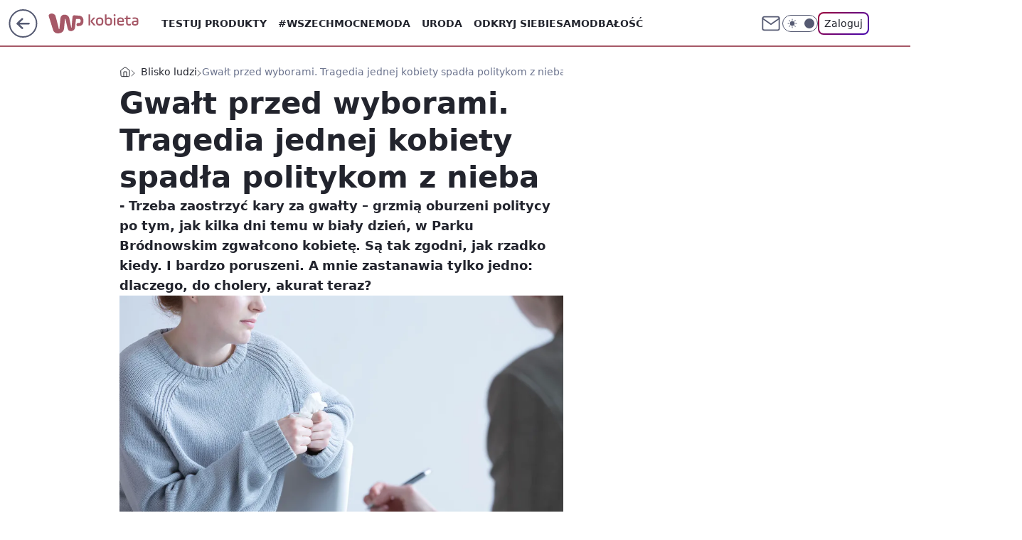

--- FILE ---
content_type: application/x-javascript
request_url: https://mamc.wpcdn.pl/188193/1767968877655/screening_970x300/screening_970x300/970x300.js
body_size: 11312
content:
(function (cjs, an) {

var p; // shortcut to reference prototypes
var lib={};var ss={};var img={};
lib.ssMetadata = [];


(lib.AnMovieClip = function(){
	this.actionFrames = [];
	this.ignorePause = false;
	this.gotoAndPlay = function(positionOrLabel){
		cjs.MovieClip.prototype.gotoAndPlay.call(this,positionOrLabel);
	}
	this.play = function(){
		cjs.MovieClip.prototype.play.call(this);
	}
	this.gotoAndStop = function(positionOrLabel){
		cjs.MovieClip.prototype.gotoAndStop.call(this,positionOrLabel);
	}
	this.stop = function(){
		cjs.MovieClip.prototype.stop.call(this);
	}
}).prototype = p = new cjs.MovieClip();
// symbols:



(lib.logo = function() {
	this.initialize(img.logo);
}).prototype = p = new cjs.Bitmap();
p.nominalBounds = new cjs.Rectangle(0,0,506,190);// helper functions:

function mc_symbol_clone() {
	var clone = this._cloneProps(new this.constructor(this.mode, this.startPosition, this.loop, this.reversed));
	clone.gotoAndStop(this.currentFrame);
	clone.paused = this.paused;
	clone.framerate = this.framerate;
	return clone;
}

function getMCSymbolPrototype(symbol, nominalBounds, frameBounds) {
	var prototype = cjs.extend(symbol, cjs.MovieClip);
	prototype.clone = mc_symbol_clone;
	prototype.nominalBounds = nominalBounds;
	prototype.frameBounds = frameBounds;
	return prototype;
	}


(lib.Symbol78 = function(mode,startPosition,loop,reversed) {
if (loop == null) { loop = true; }
if (reversed == null) { reversed = false; }
	var props = new Object();
	props.mode = mode;
	props.startPosition = startPosition;
	props.labels = {};
	props.loop = loop;
	props.reversed = reversed;
	cjs.MovieClip.apply(this,[props]);

	// TYLKO_TERAZ_
	this.shape = new cjs.Shape();
	this.shape.graphics.f("#3468B1").s().p("AgRBOQgHgHAAgLQAAgKAHgHQAHgIAKAAQALAAAHAIQAHAHAAAKQAAALgHAHQgHAHgLABQgKgBgHgHgAgVATIgBhoIAtAAIgBBog");
	this.shape.setTransform(174.225,21.175);

	this.shape_1 = new cjs.Shape();
	this.shape_1.graphics.f("#3468B1").s().p("AhIBUIAAgfIBKheIhJAAIAAgqICPAAIAAAfIhNBeIBOAAIAAAqg");
	this.shape_1.setTransform(163.025,21);

	this.shape_2 = new cjs.Shape();
	this.shape_2.graphics.f("#3468B1").s().p("AAtBUIgJgWIhHAAIgKAWIg0AAIBQinIAjAAIBQCngAAUAbIgUguIgUAuIAoAAg");
	this.shape_2.setTransform(145.75,21);

	this.shape_3 = new cjs.Shape();
	this.shape_3.graphics.f("#3468B1").s().p("AAcBUIgcgyIgdAAIAAAyIgvAAIAAinIBXAAQAVAAAOAIQAOAJAHAOQAHAMAAAQQAAAPgIAMQgHAOgOAJIAgA6gAgdgGIAlAAQAHAAAFgFQAFgFAAgIQAAgHgFgFQgFgFgHAAIglAAg");
	this.shape_3.setTransform(128.225,21);

	this.shape_4 = new cjs.Shape();
	this.shape_4.graphics.f("#3468B1").s().p("AhGBUIAAinICKAAIAAAqIhbAAIAAAWIBUAAIAAAmIhUAAIAAAXIBeAAIAAAqg");
	this.shape_4.setTransform(111.675,21);

	this.shape_5 = new cjs.Shape();
	this.shape_5.graphics.f("#3468B1").s().p("AgWBUIAAh9Ig2AAIAAgqICZAAIAAAqIg2AAIAAB9g");
	this.shape_5.setTransform(95.775,21);

	this.shape_6 = new cjs.Shape();
	this.shape_6.graphics.f("#3468B1").s().p("[base64]");
	this.shape_6.setTransform(74.175,21);

	this.shape_7 = new cjs.Shape();
	this.shape_7.graphics.f("#3468B1").s().p("AAaBUIg7hUIA9hTIA0AAIg+BQIBABXgAhRBUIAAinIAvAAIAACng");
	this.shape_7.setTransform(57.35,21);

	this.shape_8 = new cjs.Shape();
	this.shape_8.graphics.f("#3468B1").s().p("Ag8BUIAAinIAvAAIAAB9IBKAAIAAAqg");
	this.shape_8.setTransform(41.775,21);

	this.shape_9 = new cjs.Shape();
	this.shape_9.graphics.f("#3468B1").s().p("AgVBUIAAg3IhBhwIA2AAIAiBCIAhhCIA0AAIg+BwIAAA3g");
	this.shape_9.setTransform(26.25,21);

	this.shape_10 = new cjs.Shape();
	this.shape_10.graphics.f("#3468B1").s().p("AgWBUIAAh9Ig2AAIAAgqICZAAIAAAqIg2AAIAAB9g");
	this.shape_10.setTransform(10.275,21);

	this.timeline.addTween(cjs.Tween.get({}).to({state:[{t:this.shape_10},{t:this.shape_9},{t:this.shape_8},{t:this.shape_7},{t:this.shape_6},{t:this.shape_5},{t:this.shape_4},{t:this.shape_3},{t:this.shape_2},{t:this.shape_1},{t:this.shape}]}).wait(1));

	this._renderFirstFrame();

}).prototype = getMCSymbolPrototype(lib.Symbol78, new cjs.Rectangle(0,0,179.7,37.7), null);


(lib.Symbol34 = function(mode,startPosition,loop,reversed) {
if (loop == null) { loop = true; }
if (reversed == null) { reversed = false; }
	var props = new Object();
	props.mode = mode;
	props.startPosition = startPosition;
	props.labels = {};
	props.loop = loop;
	props.reversed = reversed;
	cjs.MovieClip.apply(this,[props]);

	// Warstwa_1
	this.shape = new cjs.Shape();
	this.shape.graphics.f("#FFFFFF").s().p("ApMLbQiOAAAAiOIAAyZQAAiOCOAAISZAAQCOAAAACOIAASZQAACOiOAAg");
	this.shape.setTransform(72.275,75.025);

	this.timeline.addTween(cjs.Tween.get(this.shape).wait(1));

	this._renderFirstFrame();

}).prototype = getMCSymbolPrototype(lib.Symbol34, new cjs.Rectangle(-0.8,2,146.20000000000002,146.1), null);


(lib.Symbol20copy2kopia5 = function(mode,startPosition,loop,reversed) {
if (loop == null) { loop = true; }
if (reversed == null) { reversed = false; }
	var props = new Object();
	props.mode = mode;
	props.startPosition = startPosition;
	props.labels = {};
	props.loop = loop;
	props.reversed = reversed;
	cjs.MovieClip.apply(this,[props]);

	// Warstwa_1
	this.shape = new cjs.Shape();
	this.shape.graphics.f("#E20668").s().p("[base64]");
	this.shape.setTransform(54.7,35.8);

	this.shape_1 = new cjs.Shape();
	this.shape_1.graphics.f("#E20668").s().p("AitD1IDAjaQATgUAPgSQAPgUAKgVQAJgVAAgWQAAgggUgWQgVgWgmgBQgnABgZAYQgYAYgBAnIhMAAQABgvAVgjQAVglAlgVQAlgUAwAAQAtAAAjASQAjASAUAhQAUAhAAAuQAAAfgKAbQgKAbgTAaQgUAbgdAfIhaBiIC8AAIABBKg");
	this.shape_1.setTransform(16.225,35.45);

	this.timeline.addTween(cjs.Tween.get({}).to({state:[{t:this.shape_1},{t:this.shape}]}).wait(1));

	this._renderFirstFrame();

}).prototype = getMCSymbolPrototype(lib.Symbol20copy2kopia5, new cjs.Rectangle(-4.7,-20.7,79.2,100.60000000000001), null);


(lib.Path = function(mode,startPosition,loop,reversed) {
if (loop == null) { loop = true; }
if (reversed == null) { reversed = false; }
	var props = new Object();
	props.mode = mode;
	props.startPosition = startPosition;
	props.labels = {};
	props.loop = loop;
	props.reversed = reversed;
	cjs.MovieClip.apply(this,[props]);

	// Layer_1
	this.shape = new cjs.Shape();
	this.shape.graphics.rf(["#E30567","rgba(219,9,108,0.906)","rgba(197,20,120,0.761)","rgba(162,38,139,0.584)","rgba(112,63,166,0.38)","rgba(50,94,200,0.161)","rgba(0,120,227,0)"],[0,0.094,0.235,0.412,0.616,0.835,1],0,0.1,0,0,0.1,799.3).s().p("EhBuB3lQ+Tp33Xx9Q3Yx+s13SQtR4HAA6aQAA6ZNR4HQM13SXYx9QXXx+eTp3UAfYgKMAiWAAAUAiWAAAAfYAKMQeUJ3XYR+QXXR9M0XSQNRYHAAaZQAAaatRYHQs0XS3XR+Q3YR9+UJ3UgfYAKMgiWAAAUgiWAAAgfYgKMg");
	this.shape.setTransform(1080.65,830.5);

	this.timeline.addTween(cjs.Tween.get(this.shape).wait(1));

	this._renderFirstFrame();

}).prototype = getMCSymbolPrototype(lib.Path, new cjs.Rectangle(0,0,2161.3,1661), null);


(lib.ClipGroup_1 = function(mode,startPosition,loop,reversed) {
if (loop == null) { loop = true; }
if (reversed == null) { reversed = false; }
	var props = new Object();
	props.mode = mode;
	props.startPosition = startPosition;
	props.labels = {};
	props.loop = loop;
	props.reversed = reversed;
	cjs.MovieClip.apply(this,[props]);

	// Layer_2 (mask)
	var mask = new cjs.Shape();
	mask._off = true;
	mask.graphics.p("EiAhAllMAAAhLJMEBDAAAMAAABLJg");
	mask.setTransform(1149.275,840.2);

	// Layer_3
	this.shape = new cjs.Shape();
	this.shape.graphics.rf(["#009EE2","rgba(0,139,226,0.459)","rgba(0,120,227,0)"],[0,0.541,1],0,0,0,0,0,852.1).s().p("EhGEBJ/UggUgGGgY6gLHQ47rHtqubQuKu6AAwWQAAwUOKu7QNqubY7rHUAY6gLHAgUgGGUAhcgGVAkoAAAUAkoAAAAhdAGVUAgTAGGAY7ALHQY7LHNqObQOKO6AAQVQAAQWuKO6QtqOb47LHUgY7ALHggTAGGUghdAGUgkoAAAUgkoAAAghcgGUg");
	this.shape.setTransform(1152.175,513.95);

	var maskedShapeInstanceList = [this.shape];

	for(var shapedInstanceItr = 0; shapedInstanceItr < maskedShapeInstanceList.length; shapedInstanceItr++) {
		maskedShapeInstanceList[shapedInstanceItr].mask = mask;
	}

	this.timeline.addTween(cjs.Tween.get(this.shape).wait(1));

	this._renderFirstFrame();

}).prototype = getMCSymbolPrototype(lib.ClipGroup_1, new cjs.Rectangle(326.7,599.7,1645.2,428.20000000000005), null);


(lib.arrow = function(mode,startPosition,loop,reversed) {
if (loop == null) { loop = true; }
if (reversed == null) { reversed = false; }
	var props = new Object();
	props.mode = mode;
	props.startPosition = startPosition;
	props.labels = {};
	props.loop = loop;
	props.reversed = reversed;
	cjs.MovieClip.apply(this,[props]);

	// Layer_1
	this.shape = new cjs.Shape();
	this.shape.graphics.f().s("#FFFFFF").ss(6,2,0,3).p("AgWgsIAsAsIgsAt");
	this.shape.setTransform(2.2559,4.475);

	this.timeline.addTween(cjs.Tween.get(this.shape).wait(1));

	this._renderFirstFrame();

}).prototype = getMCSymbolPrototype(lib.arrow, new cjs.Rectangle(-4.2,-4.2,12.899999999999999,17.4), null);


(lib.Symbol77 = function(mode,startPosition,loop,reversed) {
if (loop == null) { loop = true; }
if (reversed == null) { reversed = false; }
	var props = new Object();
	props.mode = mode;
	props.startPosition = startPosition;
	props.labels = {};
	props.loop = loop;
	props.reversed = reversed;
	cjs.MovieClip.apply(this,[props]);

	// Warstwa_1
	this.instance = new lib.Symbol78();
	this.instance.setTransform(89.6,18.8,1,1,0,0,0,89.6,18.8);

	this.timeline.addTween(cjs.Tween.get(this.instance).wait(71).to({scaleX:1.1562,scaleY:1.1562,x:89.65,y:18.85},8,cjs.Ease.quadIn).to({scaleX:1,scaleY:1,x:89.6,y:18.8},8,cjs.Ease.quadOut).wait(76));

	this._renderFirstFrame();

}).prototype = p = new cjs.MovieClip();
p.nominalBounds = new cjs.Rectangle(-13.4,-2.8,207.20000000000002,43.5);


(lib.Symbol12kopia4copy3 = function(mode,startPosition,loop,reversed) {
if (loop == null) { loop = true; }
if (reversed == null) { reversed = false; }
	var props = new Object();
	props.mode = mode;
	props.startPosition = startPosition;
	props.labels = {};
	props.loop = loop;
	props.reversed = reversed;
	cjs.MovieClip.apply(this,[props]);

	// timeline functions:
	this.frame_32 = function() {
		this.stop();
	}

	// actions tween:
	this.timeline.addTween(cjs.Tween.get(this).wait(32).call(this.frame_32).wait(1));

	// od
	this.shape = new cjs.Shape();
	this.shape.graphics.f("#E20668").s().p("AgfBJQgNgHgHgOQgIgNAAgRQAAgQAIgNQAHgOAMgIQANgIAQAAQAKAAAJAEQAJAFAGAHIAAg7IAdAAIAACfIgbAAIAAgPQgHAHgJAFQgJAFgKAAQgRgBgMgHgAgVAAQgIAHgBAOQABAOAIAKQAJAIANAAQAOAAAJgIQAIgKABgOQgBgOgIgHQgJgJgOAAQgNAAgJAJg");
	this.shape.setTransform(160.225,-33);

	this.shape_1 = new cjs.Shape();
	this.shape_1.graphics.f("#E20668").s().p("AgeAzQgOgHgHgOQgIgNAAgQQAAgQAIgOQAHgNAOgJQAOgHAQgBQASABANAHQANAIAIANQAIANAAARQAAARgIANQgIAOgOAHQgOAIgQAAQgRAAgNgIgAgWgWQgIAIgBAOQABAOAIAJQAJAIANAAQAOAAAJgIQAIgJABgOQgBgOgIgIQgJgJgOAAQgNAAgJAJg");
	this.shape_1.setTransform(147.05,-30.85);

	this.timeline.addTween(cjs.Tween.get({}).to({state:[{t:this.shape_1},{t:this.shape}]}).wait(33));

	// _00__bawełny
	this.shape_2 = new cjs.Shape();
	this.shape_2.graphics.f("#FFFFFF").s().p("AAbBKIAAhOQAAgMgIgIQgHgHgLgBQgLABgIAHQgHAIgBAMIAABOIgrAAIAAiQIApAAIAAARQAHgJALgGQAKgFANAAQAcAAAPARQAOARAAAeIAABTg");
	this.shape_2.setTransform(402.125,37.525);

	this.shape_3 = new cjs.Shape();
	this.shape_3.graphics.f("#FFFFFF").s().p("AgnBCQgRgKgLgRQgKgRAAgVQAAgVAKgRQALgRARgKQATgLAVAAQAVAAASAKQARAKAKARQALARAAAVQgBAVgKARQgKASgSAKQgSAKgVAAQgWAAgRgKgAgYgXQgJAJAAAOQAAAPAJAJQAKAKAOAAQAPAAAJgKQAKgJAAgPQAAgOgKgJQgJgJgPgBQgOABgKAJg");
	this.shape_3.setTransform(385.4,37.675);

	this.shape_4 = new cjs.Shape();
	this.shape_4.graphics.f("#FFFFFF").s().p("[base64]");
	this.shape_4.setTransform(364.525,37.525);

	this.shape_5 = new cjs.Shape();
	this.shape_5.graphics.f("#FFFFFF").s().p("[base64]");
	this.shape_5.setTransform(343.7,34.65);

	this.shape_6 = new cjs.Shape();
	this.shape_6.graphics.f("#FFFFFF").s().p("AAVBkIgthLIAuhFIAwAAIgwBEIAyBMgAhHBkIAAjIIAsAAIAADIg");
	this.shape_6.setTransform(328.25,34.9);

	this.shape_7 = new cjs.Shape();
	this.shape_7.graphics.f("#FFFFFF").s().p("AgnBCQgRgKgLgRQgJgRgBgVQABgVAJgRQALgRASgKQARgLAVAAQAXAAARAKQARAKAKARQAKARABAVQAAAVgLARQgKASgSAKQgSAKgVAAQgWAAgRgKgAgYgXQgIAJgBAOQABAPAIAJQAKAKAOAAQAPAAAKgKQAIgJABgPQgBgOgIgJQgKgJgPgBQgOABgKAJg");
	this.shape_7.setTransform(311.35,37.675);

	this.shape_8 = new cjs.Shape();
	this.shape_8.graphics.f("#FFFFFF").s().p("AhPBdIAAi5IBcAAQAVABAPAIQAPAJAIAPQAIAOAAARQAAAQgIAOQgIAOgPAJQgPAJgVAAIgwAAIAAA7gAgjgEIAuAAQAKAAAHgHQAGgHABgKQgBgKgGgHQgHgGgKgBIguAAg");
	this.shape_8.setTransform(294.275,35.675);

	this.shape_9 = new cjs.Shape();
	this.shape_9.graphics.f("#FFFFFF").s().p("AgrBCQgQgKgJgRQgJgRAAgVQAAgVAJgRQAJgRAQgKQAPgLAUAAQANAAALAFQAKAGAIAJIAAgRIAsAAIAACRIgqAAIAAgTQgIAKgLAGQgLAGgOAAQgUAAgPgKgAgWgXQgJAJAAAOQAAAPAJAJQAJAKAOAAQAQAAAJgKQAJgJAAgPQAAgOgJgJQgJgJgQgBQgOABgJAJg");
	this.shape_9.setTransform(390.875,6.225);

	this.shape_10 = new cjs.Shape();
	this.shape_10.graphics.f("#FFFFFF").s().p("AgeCEIAAgmIAEAAQAFAAADgEQAEgDAAgHIAAiSIAqAAIAACTQAAAagNAMQgOANgXAAgAgKhZQgHgGAAgLQAAgKAHgHQAHgIAKABQAKgBAHAIQAHAHAAAKQAAALgHAGQgHAIgKAAQgKAAgHgIg");
	this.shape_10.setTransform(378.475,5.65);

	this.shape_11 = new cjs.Shape();
	this.shape_11.graphics.f("#FFFFFF").s().p("[base64]");
	this.shape_11.setTransform(367.45,6.225);

	this.shape_12 = new cjs.Shape();
	this.shape_12.graphics.f("#FFFFFF").s().p("AAVBlIgthMIAvhFIAvAAIgvBDIAxBOgAhHBlIAAjIIAsAAIAADIg");
	this.shape_12.setTransform(351.95,3.45);

	this.shape_13 = new cjs.Shape();
	this.shape_13.graphics.f("#FFFFFF").s().p("[base64]");
	this.shape_13.setTransform(335.2,6.225);

	this.shape_14 = new cjs.Shape();
	this.shape_14.graphics.f("#FFFFFF").s().p("AgVBlIAAjIIArAAIAADIg");
	this.shape_14.setTransform(323.475,3.45);

	this.shape_15 = new cjs.Shape();
	this.shape_15.graphics.f("#FFFFFF").s().p("AgnBCQgRgKgKgRQgLgRAAgVQAAgVALgRQAKgRASgKQASgLAUAAQAXAAARAKQARAKALARQAKARAAAVQgBAVgKARQgKASgSAKQgRAKgWAAQgVAAgSgKgAgXgXQgJAJAAAOQAAAPAJAJQAJAKAOAAQAPAAAKgKQAJgJAAgPQAAgOgJgJQgKgJgPgBQgOABgJAJg");
	this.shape_15.setTransform(311.65,6.225);

	this.shape_16 = new cjs.Shape();
	this.shape_16.graphics.f("#FFFFFF").s().p("AAiBdIhHheIBHhbIAyAAIhHBaIBJBfgAhVBdIAAi5IAsAAIAAC5g");
	this.shape_16.setTransform(294.925,4.225);

	this.timeline.addTween(cjs.Tween.get({}).to({state:[{t:this.shape_16},{t:this.shape_15},{t:this.shape_14},{t:this.shape_13},{t:this.shape_12},{t:this.shape_11},{t:this.shape_10},{t:this.shape_9},{t:this.shape_8},{t:this.shape_7},{t:this.shape_6},{t:this.shape_5},{t:this.shape_4},{t:this.shape_3},{t:this.shape_2}]}).wait(33));

	// zł
	this.shape_17 = new cjs.Shape();
	this.shape_17.graphics.f("#E20668").s().p("AgZCVIAAh7IgcAQIAAgyIAcgQIAAh8IAzAAIAABhIAcgRIAAAzIgcAQIAACWg");
	this.shape_17.setTransform(261.525,27.8);

	this.shape_18 = new cjs.Shape();
	this.shape_18.graphics.f("#E20668").s().p("AhgBqIAAgoIBwh7IhuAAIAAgwIC7AAIAAAnIhwB7IB0AAIAAAxg");
	this.shape_18.setTransform(244.725,32.05);

	this.timeline.addTween(cjs.Tween.get({}).to({state:[{t:this.shape_18},{t:this.shape_17}]}).wait(33));

	// Symbol_20
	this.instance = new lib.Symbol20copy2kopia5();
	this.instance.setTransform(188.7,27.6,1.2311,1.2311,0,0,0,39.8,47.9);

	this.timeline.addTween(cjs.Tween.get(this.instance).wait(17).to({regX:39.7,regY:47.8,scaleX:1.3309,scaleY:1.3309,x:190.2},8).to({regX:39.8,regY:47.9,scaleX:1.2311,scaleY:1.2311,x:188.7},7).wait(1));

	// Layer_2
	this.instance_1 = new lib.Symbol34();
	this.instance_1.setTransform(271.5,7.7,0.0391,1,0,0,0,71.7,71.7);

	this.timeline.addTween(cjs.Tween.get(this.instance_1).to({scaleX:1,x:202.6},11,cjs.Ease.quadOut).wait(22));

	this._renderFirstFrame();

}).prototype = p = new cjs.MovieClip();
p.nominalBounds = new cjs.Rectangle(130.1,-63.5,284.5,147.6);


(lib.ClipGroup = function(mode,startPosition,loop,reversed) {
if (loop == null) { loop = true; }
if (reversed == null) { reversed = false; }
	var props = new Object();
	props.mode = mode;
	props.startPosition = startPosition;
	props.labels = {};
	props.loop = loop;
	props.reversed = reversed;
	cjs.MovieClip.apply(this,[props]);

	// Layer_2 (mask)
	var mask = new cjs.Shape();
	mask._off = true;
	mask.graphics.p("EiAhAlmMAAAhLLMEBDAAAMAAABLLg");
	mask.setTransform(822.625,837.7);

	// Layer_3
	this.instance = new lib.Path();
	this.instance.setTransform(1710.45,830.5,1,1,0,0,0,1080.7,830.5);
	this.instance.alpha = 0.8984;

	var maskedShapeInstanceList = [this.instance];

	for(var shapedInstanceItr = 0; shapedInstanceItr < maskedShapeInstanceList.length; shapedInstanceItr++) {
		maskedShapeInstanceList[shapedInstanceItr].mask = mask;
	}

	this.timeline.addTween(cjs.Tween.get(this.instance).wait(1));

	this._renderFirstFrame();

}).prototype = getMCSymbolPrototype(lib.ClipGroup, new cjs.Rectangle(629.8,597.2,1015.5,481.0999999999999), null);


(lib.P3copy3 = function(mode,startPosition,loop,reversed) {
if (loop == null) { loop = true; }
if (reversed == null) { reversed = false; }
	var props = new Object();
	props.mode = mode;
	props.startPosition = startPosition;
	props.labels = {};
	props.loop = loop;
	props.reversed = reversed;
	cjs.MovieClip.apply(this,[props]);

	// Layer_1
	this.instance = new lib.Symbol12kopia4copy3();
	this.instance.setTransform(-98,-64.55,0.7146,0.7146,0,0,0,57.8,52.7);
	this.instance.alpha = 0;

	this.timeline.addTween(cjs.Tween.get(this.instance).to({x:-80.6,alpha:1},10,cjs.Ease.quadOut).wait(98));

	this._renderFirstFrame();

}).prototype = p = new cjs.MovieClip();
p.nominalBounds = new cjs.Rectangle(-43.6,-182.2,265.2,140.2);


(lib.Cta2 = function(mode,startPosition,loop,reversed) {
if (loop == null) { loop = true; }
if (reversed == null) { reversed = false; }
	var props = new Object();
	props.mode = mode;
	props.startPosition = startPosition;
	props.labels = {};
	props.loop = loop;
	props.reversed = reversed;
	cjs.MovieClip.apply(this,[props]);

	// Layer_5
	this.instance = new lib.arrow();
	this.instance.setTransform(402.4,-77.6,3.809,3.809,0,0,0,2.6,4.2);
	this.instance.alpha = 0;

	this.timeline.addTween(cjs.Tween.get(this.instance).to({regX:2.4,regY:4.5,scaleX:1,scaleY:1,x:401.5,y:-76.6,alpha:1},7,cjs.Ease.cubicOut).to({x:566.5},11,cjs.Ease.quadInOut).wait(162).to({_off:true},1).wait(388));

	// Layer_7 (mask)
	var mask = new cjs.Shape();
	mask._off = true;
	var mask_graphics_7 = new cjs.Graphics().p("AjyFvIAAreIHlAAIAALeg");
	var mask_graphics_8 = new cjs.Graphics().p("AkAFvIAAreIIBAAIAALeg");
	var mask_graphics_9 = new cjs.Graphics().p("AkqFvIAAreIJVAAIAALeg");
	var mask_graphics_10 = new cjs.Graphics().p("AlxFvIAAreILjAAIAALeg");
	var mask_graphics_11 = new cjs.Graphics().p("AnUFvIAAreIOpAAIAALeg");
	var mask_graphics_12 = new cjs.Graphics().p("ApUFvIAAreISpAAIAALeg");
	var mask_graphics_13 = new cjs.Graphics().p("AroFvIAAreIXRAAIAALeg");
	var mask_graphics_14 = new cjs.Graphics().p("AtoFvIAAreIbRAAIAALeg");
	var mask_graphics_15 = new cjs.Graphics().p("AvLFvIAAreIeYAAIAALeg");
	var mask_graphics_16 = new cjs.Graphics().p("AwSFvIAAreMAglAAAIAALeg");
	var mask_graphics_17 = new cjs.Graphics().p("Aw9FvIAAreMAh7AAAIAALeg");
	var mask_graphics_18 = new cjs.Graphics().p("AxLFvIAAreMAiXAAAIAALeg");

	this.timeline.addTween(cjs.Tween.get(mask).to({graphics:null,x:0,y:0}).wait(7).to({graphics:mask_graphics_7,x:374.8,y:-71.75}).wait(1).to({graphics:mask_graphics_8,x:376.225,y:-71.75}).wait(1).to({graphics:mask_graphics_9,x:380.475,y:-71.75}).wait(1).to({graphics:mask_graphics_10,x:387.55,y:-71.75}).wait(1).to({graphics:mask_graphics_11,x:397.475,y:-71.75}).wait(1).to({graphics:mask_graphics_12,x:410.25,y:-71.75}).wait(1).to({graphics:mask_graphics_13,x:425.15,y:-71.75}).wait(1).to({graphics:mask_graphics_14,x:437.925,y:-71.75}).wait(1).to({graphics:mask_graphics_15,x:447.85,y:-71.75}).wait(1).to({graphics:mask_graphics_16,x:454.925,y:-71.75}).wait(1).to({graphics:mask_graphics_17,x:459.175,y:-71.75}).wait(1).to({graphics:mask_graphics_18,x:460.6,y:-71.75}).wait(1).to({graphics:null,x:0,y:0}).wait(550));

	// odkryj_nowe
	this.shape = new cjs.Shape();
	this.shape.graphics.f("#FFFFFF").s().p("Ag9BlIAAgXIBQhZIhPAAIAAgbIB3AAIAAAXIhPBZIBTAAIAAAbgAgMg5IAUgrIAfAAIgeArg");
	this.shape.setTransform(529.5,-79.45);

	this.shape_1 = new cjs.Shape();
	this.shape_1.graphics.f("#FFFFFF").s().p("[base64]");
	this.shape_1.setTransform(513.75,-79.1);

	this.shape_2 = new cjs.Shape();
	this.shape_2.graphics.f("#FFFFFF").s().p("AAoBGIgohZIgnBZIgOAAIg0iLIAeAAIAfBWIAmhWIANAAIAoBVIAfhVIAcAAIg0CLg");
	this.shape_2.setTransform(495.075,-76.325);

	this.shape_3 = new cjs.Shape();
	this.shape_3.graphics.f("#FFFFFF").s().p("AgkA/[base64]");
	this.shape_3.setTransform(475.5,-76.35);

	this.shape_4 = new cjs.Shape();
	this.shape_4.graphics.f("#FFFFFF").s().p("AggBHIAAiKIAbAAIAAAbQAFgPAJgIQAKgIAOABIAAAkQgKgDgJACQgJACgEAIQgFAIAAAOIAABKg");
	this.shape_4.setTransform(463.95,-76.4765);

	this.shape_5 = new cjs.Shape();
	this.shape_5.graphics.f("#FFFFFF").s().p("AhHBhIAAi+IAbAAIAAAVQAHgLANgGQAMgHAPAAQATAAAQAJQAQAKAKAQQAIAQABAVQAAAUgKAQQgJAQgQAKQgQAKgTAAQgOAAgNgGQgMgHgHgKIAABIgAgXg/QgKAGgGAKQgFAKAAANQAAAOAFAKQAGAJAKAGQAKAFANABQAMgBAKgFQALgGAFgJQAGgKAAgOQAAgNgGgKQgFgKgLgGQgKgGgMAAQgNAAgKAGg");
	this.shape_5.setTransform(451.1,-73.875);

	this.shape_6 = new cjs.Shape();
	this.shape_6.graphics.f("#FFFFFF").s().p("[base64]");
	this.shape_6.setTransform(435.7,-76.35);

	var maskedShapeInstanceList = [this.shape,this.shape_1,this.shape_2,this.shape_3,this.shape_4,this.shape_5,this.shape_6];

	for(var shapedInstanceItr = 0; shapedInstanceItr < maskedShapeInstanceList.length; shapedInstanceItr++) {
		maskedShapeInstanceList[shapedInstanceItr].mask = mask;
	}

	this.timeline.addTween(cjs.Tween.get({}).to({state:[]}).to({state:[{t:this.shape_6},{t:this.shape_5},{t:this.shape_4},{t:this.shape_3},{t:this.shape_2},{t:this.shape_1},{t:this.shape}]},7).to({state:[{t:this.shape_6},{t:this.shape_5},{t:this.shape_4},{t:this.shape_3},{t:this.shape_2},{t:this.shape_1},{t:this.shape}]},173).to({state:[]},1).to({state:[]},348).wait(40));

	// Layer_8 (mask)
	var mask_1 = new cjs.Shape();
	mask_1._off = true;
	var mask_1_graphics_7 = new cjs.Graphics().p("AquEnQh6AAhXhWQhWhXAAh6QAAh5BWhXQBXhXB6AAIVdAAQB6AABWBXQBXBXAAB5QAAB6hXBXQhWBWh6AAg");
	var mask_1_graphics_8 = new cjs.Graphics().p("AquEnQh6AAhXhWQhWhXAAh6QAAh5BWhXQBXhXB6AAIVdAAQB6AABWBXQBXBXAAB5QAAB6hXBXQhWBWh6AAg");
	var mask_1_graphics_9 = new cjs.Graphics().p("AquEnQh6AAhXhWQhWhXAAh6QAAh5BWhXQBXhXB6AAIVdAAQB6AABWBXQBXBXAAB5QAAB6hXBXQhWBWh6AAg");
	var mask_1_graphics_10 = new cjs.Graphics().p("AquEnQh6AAhXhWQhWhXAAh6QAAh5BWhXQBXhXB6AAIVdAAQB6AABWBXQBXBXAAB5QAAB6hXBXQhWBWh6AAg");
	var mask_1_graphics_11 = new cjs.Graphics().p("AquEnQh6AAhXhWQhWhXAAh6QAAh5BWhXQBXhXB6AAIVdAAQB6AABWBXQBXBXAAB5QAAB6hXBXQhWBWh6AAg");
	var mask_1_graphics_12 = new cjs.Graphics().p("AquEnQh6AAhXhWQhWhXAAh6QAAh5BWhXQBXhXB6AAIVdAAQB6AABWBXQBXBXAAB5QAAB6hXBXQhWBWh6AAg");
	var mask_1_graphics_13 = new cjs.Graphics().p("AquEnQh6AAhXhWQhWhXAAh6QAAh5BWhXQBXhXB6AAIVdAAQB6AABWBXQBXBXAAB5QAAB6hXBXQhWBWh6AAg");
	var mask_1_graphics_14 = new cjs.Graphics().p("AquEnQh6AAhXhWQhWhXAAh6QAAh5BWhXQBXhXB6AAIVdAAQB6AABWBXQBXBXAAB5QAAB6hXBXQhWBWh6AAg");
	var mask_1_graphics_15 = new cjs.Graphics().p("AquEnQh6AAhXhWQhWhXAAh6QAAh5BWhXQBXhXB6AAIVdAAQB6AABWBXQBXBXAAB5QAAB6hXBXQhWBWh6AAg");
	var mask_1_graphics_16 = new cjs.Graphics().p("AquEnQh6AAhXhWQhWhXAAh6QAAh5BWhXQBXhXB6AAIVdAAQB6AABWBXQBXBXAAB5QAAB6hXBXQhWBWh6AAg");
	var mask_1_graphics_17 = new cjs.Graphics().p("AquEnQh6AAhXhWQhWhXAAh6QAAh5BWhXQBXhXB6AAIVdAAQB6AABWBXQBXBXAAB5QAAB6hXBXQhWBWh6AAg");
	var mask_1_graphics_18 = new cjs.Graphics().p("AquEnQh6AAhXhWQhWhXAAh6QAAh5BWhXQBXhXB6AAIVdAAQB6AABWBXQBXBXAAB5QAAB6hXBXQhWBWh6AAg");
	var mask_1_graphics_19 = new cjs.Graphics().p("AquEnQh6AAhXhWQhWhXAAh6QAAh5BWhXQBXhXB6AAIVdAAQB6AABWBXQBXBXAAB5QAAB6hXBXQhWBWh6AAg");
	var mask_1_graphics_20 = new cjs.Graphics().p("AquEnQh6AAhXhWQhWhXAAh6QAAh5BWhXQBXhXB6AAIVdAAQB6AABWBXQBXBXAAB5QAAB6hXBXQhWBWh6AAg");
	var mask_1_graphics_21 = new cjs.Graphics().p("AquEnQh6AAhXhWQhWhXAAh6QAAh5BWhXQBXhXB6AAIVdAAQB6AABWBXQBXBXAAB5QAAB6hXBXQhWBWh6AAg");

	this.timeline.addTween(cjs.Tween.get(mask_1).to({graphics:null,x:0,y:0}).wait(7).to({graphics:mask_1_graphics_7,x:302.225,y:-76.8}).wait(1).to({graphics:mask_1_graphics_8,x:305.575,y:-76.8}).wait(1).to({graphics:mask_1_graphics_9,x:313.675,y:-76.8}).wait(1).to({graphics:mask_1_graphics_10,x:327.275,y:-76.8}).wait(1).to({graphics:mask_1_graphics_11,x:346.975,y:-76.8}).wait(1).to({graphics:mask_1_graphics_12,x:369.275,y:-76.8}).wait(1).to({graphics:mask_1_graphics_13,x:396.075,y:-76.8}).wait(1).to({graphics:mask_1_graphics_14,x:425.225,y:-76.8}).wait(1).to({graphics:mask_1_graphics_15,x:443.625,y:-76.8}).wait(1).to({graphics:mask_1_graphics_16,x:459.875,y:-76.8}).wait(1).to({graphics:mask_1_graphics_17,x:473.025,y:-76.8}).wait(1).to({graphics:mask_1_graphics_18,x:483.025,y:-76.8}).wait(1).to({graphics:mask_1_graphics_19,x:489.925,y:-76.8}).wait(1).to({graphics:mask_1_graphics_20,x:494.225,y:-76.8}).wait(1).to({graphics:mask_1_graphics_21,x:496.225,y:-76.8}).wait(1).to({graphics:null,x:0,y:0}).wait(547));

	// Layer_6
	this.shape_7 = new cjs.Shape();
	this.shape_7.graphics.lf(["#6C399B","#0078DE"],[0,1],-77.3,34.1,41.2,-18.1).s().p("AquEnQh6AAhXhWQhWhXAAh6QAAh5BWhXQBXhXB6AAIVdAAQB6AABWBXQBXBXAAB5QAAB6hXBXQhWBWh6AAg");
	this.shape_7.setTransform(496.225,-76.8);
	this.shape_7._off = true;

	var maskedShapeInstanceList = [this.shape_7];

	for(var shapedInstanceItr = 0; shapedInstanceItr < maskedShapeInstanceList.length; shapedInstanceItr++) {
		maskedShapeInstanceList[shapedInstanceItr].mask = mask_1;
	}

	this.timeline.addTween(cjs.Tween.get(this.shape_7).wait(7).to({_off:false},0).wait(173).to({_off:true},1).wait(349).to({_off:false},0).to({_off:true},33).wait(6));

	this._renderFirstFrame();

}).prototype = p = new cjs.MovieClip();
p.nominalBounds = new cjs.Rectangle(39.8,-120.2,588.4000000000001,189.3);


(lib.Symbol15 = function(mode,startPosition,loop,reversed) {
if (loop == null) { loop = true; }
if (reversed == null) { reversed = false; }
	var props = new Object();
	props.mode = mode;
	props.startPosition = startPosition;
	props.labels = {};
	props.loop = loop;
	props.reversed = reversed;
	cjs.MovieClip.apply(this,[props]);

	// Layer_1
	this.shape = new cjs.Shape();
	this.shape.graphics.f("#FFFFFF").s().p("[base64]");
	this.shape.setTransform(1498.825,144.275);

	this.shape_1 = new cjs.Shape();
	this.shape_1.graphics.f("#FFFFFF").s().p("[base64]");
	this.shape_1.setTransform(1498.825,148.05);

	this.shape_2 = new cjs.Shape();
	this.shape_2.graphics.f("#FFFFFF").s().p("[base64]/AAECCbQD/[base64]");
	this.shape_2.setTransform(810.775,264.25);

	this.instance = new lib.ClipGroup();
	this.instance.setTransform(1395.5,233.35,1,1,0,0,0,1395.5,830.5);

	this.instance_1 = new lib.ClipGroup_1();
	this.instance_1.setTransform(825.55,-59.25,1,1,0,0,0,1152.2,540.4);

	this.shape_3 = new cjs.Shape();
	this.shape_3.graphics.f("#0078E3").s().p("EiAhAlmMAAAhLLMEBDAAAMAAABLLg");
	this.shape_3.setTransform(822.625,240.55);

	this.timeline.addTween(cjs.Tween.get({}).to({state:[{t:this.shape_3},{t:this.instance_1},{t:this.instance},{t:this.shape_2},{t:this.shape_1},{t:this.shape}]}).wait(1));

	this._renderFirstFrame();

}).prototype = getMCSymbolPrototype(lib.Symbol15, new cjs.Rectangle(-326.6,-599.6,3117.7,1663.5), null);


// stage content:
(lib._970x300 = function(mode,startPosition,loop,reversed) {
if (loop == null) { loop = true; }
if (reversed == null) { reversed = false; }
	var props = new Object();
	props.mode = mode;
	props.startPosition = startPosition;
	props.labels = {};
	props.loop = loop;
	props.reversed = reversed;
	cjs.MovieClip.apply(this,[props]);

	this.actionFrames = [304];
	// timeline functions:
	this.frame_304 = function() {
		if(!this.alreadyExecuted)
		{
			this.alreadyExecuted=true;
			this.loopNum=1;
		//	this.c2a.gotoAndStop(1);
			//this.c2a.st.gotoAndStop(1);
		} 
		else 
		{
			this.loopNum++;
			if(this.loopNum>=2)
			{
				this.stop();
				//this.cta.gotoAndStop("gogo");
				
			}
		}
	}

	// actions tween:
	this.timeline.addTween(cjs.Tween.get(this).wait(304).call(this.frame_304).wait(22));

	// Warstwa_8
	this.instance = new lib.logo();
	this.instance.setTransform(601,19,0.6675,0.6675);

	this.timeline.addTween(cjs.Tween.get(this.instance).wait(326));

	// Warstwa_11
	this.instance_1 = new lib.Symbol77("synched",0,false);
	this.instance_1.setTransform(774.75,168.55,1.3351,1.3351,0,0,0,89.8,18.9);

	this.timeline.addTween(cjs.Tween.get(this.instance_1).wait(179).to({startPosition:54},0).wait(147));

	// _2026_Pokémon___Nintendo___Creatures___GAME_FREAK_
	this.shape = new cjs.Shape();
	this.shape.graphics.f("#FFFFFF").s().p("AgEAFQgCgCAAgDQAAAAAAAAQAAgBAAgBQABAAAAgBQAAAAABgBQACgCACAAQADAAACACQAAABABAAQAAABAAAAQABABAAABQAAAAAAAAQAAADgCACQgCACgDAAQgCAAgCgCg");
	this.shape.setTransform(907,284.675);

	this.shape_1 = new cjs.Shape();
	this.shape_1.graphics.f("#FFFFFF").s().p("AARAkIgfgkIAegjIANAAIgdAjIAeAkgAgdAkIAAhHIALAAIAABHg");
	this.shape_1.setTransform(903.2,281.675);

	this.shape_2 = new cjs.Shape();
	this.shape_2.graphics.f("#FFFFFF").s().p("AAZAlIgIgQIghAAIgJAQIgMAAIAlhKIAmBKgAANALIgNgYIgMAYIAZAAg");
	this.shape_2.setTransform(896.075,281.5);

	this.shape_3 = new cjs.Shape();
	this.shape_3.graphics.f("#FFFFFF").s().p("AgZAkIAAhHIAyAAIAAALIgnAAIAAATIAkAAIAAAKIgkAAIAAAUIAoAAIAAALg");
	this.shape_3.setTransform(889.65,281.675);

	this.shape_4 = new cjs.Shape();
	this.shape_4.graphics.f("#FFFFFF").s().p("AASAkIgPgZIgUAAIAAAZIgMAAIAAhHIAgAAQAHABAFADQAGADADAFQADAFAAAGQAAAIgEAEQgDAFgHADIARAcgAgRAAIAUAAQADAAAEgBQADgBABgDQACgDAAgEQAAgFgDgDQgEgEgGAAIgUAAg");
	this.shape_4.setTransform(883.45,281.675);

	this.shape_5 = new cjs.Shape();
	this.shape_5.graphics.f("#FFFFFF").s().p("AgYAkIAAhHIAyAAIAAALIgoAAIAAATIAlAAIAAAKIglAAIAAAfg");
	this.shape_5.setTransform(877.25,281.675);

	this.shape_6 = new cjs.Shape();
	this.shape_6.graphics.f("#FFFFFF").s().p("AgZAkIAAhHIAyAAIAAALIgnAAIAAATIAkAAIAAAKIgkAAIAAAUIAoAAIAAALg");
	this.shape_6.setTransform(869.4,281.675);

	this.shape_7 = new cjs.Shape();
	this.shape_7.graphics.f("#FFFFFF").s().p("AAaAlIAAguIgZAcIgagcIAAAuIgLAAIAAhJIAlAnIAkgnIAABJg");
	this.shape_7.setTransform(862.025,281.55);

	this.shape_8 = new cjs.Shape();
	this.shape_8.graphics.f("#FFFFFF").s().p("AAZAlIgIgQIghAAIgJAQIgMAAIAlhKIAmBKgAANALIgNgYIgMAYIAZAAg");
	this.shape_8.setTransform(854.175,281.5);

	this.shape_9 = new cjs.Shape();
	this.shape_9.graphics.f("#FFFFFF").s().p("[base64]");
	this.shape_9.setTransform(846.725,281.675);

	this.shape_10 = new cjs.Shape();
	this.shape_10.graphics.f("#FFFFFF").s().p("AgVAwIAghfIALAAIggBfg");
	this.shape_10.setTransform(838.975,281.95);

	this.shape_11 = new cjs.Shape();
	this.shape_11.graphics.f("#FFFFFF").s().p("[base64]");
	this.shape_11.setTransform(832.625,282.525);

	this.shape_12 = new cjs.Shape();
	this.shape_12.graphics.f("#FFFFFF").s().p("[base64]");
	this.shape_12.setTransform(827.325,282.525);

	this.shape_13 = new cjs.Shape();
	this.shape_13.graphics.f("#FFFFFF").s().p("AgMAcIAAg2IAKAAIAAALQACgGADgDQAEgDAGAAIAAAOQgEgBgEABQgDABgCADQgBADAAAFIAAAdg");
	this.shape_13.setTransform(823.15,282.4714);

	this.shape_14 = new cjs.Shape();
	this.shape_14.graphics.f("#FFFFFF").s().p("AgLAYQgGgDgDgFQgEgGABgHIAAgeIALAAIAAAeQgBAEACADIAFAFQADACADAAQAEAAADgCIAFgFIACgHIAAgeIAKAAIAAAeQAAAHgCAGQgEAFgFADQgGAEgHAAQgGAAgFgEg");
	this.shape_14.setTransform(818.45,282.575);

	this.shape_15 = new cjs.Shape();
	this.shape_15.graphics.f("#FFFFFF").s().p("AAJAiQgHABgEgFQgFgEABgKIAAgZIgJAAIAAgKIAJAAIAAgLIAKgDIAAAOIAMAAIAAAKIgMAAIAAAZQgBAEACACQAAABABAAQAAAAABABQAAAAABAAQABAAAAAAIAHAAIAAAKg");
	this.shape_15.setTransform(813.95,281.8);

	this.shape_16 = new cjs.Shape();
	this.shape_16.graphics.f("#FFFFFF").s().p("[base64]");
	this.shape_16.setTransform(809.1,282.525);

	this.shape_17 = new cjs.Shape();
	this.shape_17.graphics.f("#FFFFFF").s().p("[base64]");
	this.shape_17.setTransform(803.225,282.525);

	this.shape_18 = new cjs.Shape();
	this.shape_18.graphics.f("#FFFFFF").s().p("AgMAcIAAg2IALAAIAAALQABgGADgDQAEgDAGAAIAAAOQgEgBgEABQgDABgCADQgBADAAAFIAAAdg");
	this.shape_18.setTransform(799.05,282.4714);

	this.shape_19 = new cjs.Shape();
	this.shape_19.graphics.f("#FFFFFF").s().p("[base64]");
	this.shape_19.setTransform(793.425,281.675);

	this.shape_20 = new cjs.Shape();
	this.shape_20.graphics.f("#FFFFFF").s().p("AgVAwIAghfIALAAIggBfg");
	this.shape_20.setTransform(785.725,281.95);

	this.shape_21 = new cjs.Shape();
	this.shape_21.graphics.f("#FFFFFF").s().p("[base64]");
	this.shape_21.setTransform(778.875,282.525);

	this.shape_22 = new cjs.Shape();
	this.shape_22.graphics.f("#FFFFFF").s().p("[base64]");
	this.shape_22.setTransform(772.6,281.425);

	this.shape_23 = new cjs.Shape();
	this.shape_23.graphics.f("#FFFFFF").s().p("AAOAcIAAgeQAAgEgCgDQgBgDgDgCQgEgCgEAAQgDAAgDACQgDACgCADQgCADAAAEIAAAeIgLAAIAAg2IAKAAIAAAIQADgEAEgCQAFgDAFAAQAHAAAFADQAFADACAGQADAFAAAHIAAAfg");
	this.shape_23.setTransform(766.625,282.475);

	this.shape_24 = new cjs.Shape();
	this.shape_24.graphics.f("#FFFFFF").s().p("[base64]");
	this.shape_24.setTransform(760.725,282.525);

	this.shape_25 = new cjs.Shape();
	this.shape_25.graphics.f("#FFFFFF").s().p("AAKAiQgJABgDgFQgEgEAAgKIAAgZIgJAAIAAgKIAJAAIAAgLIAJgDIAAAOIANAAIAAAKIgNAAIAAAZQABAEABACQAAABABAAQAAAAABABQAAAAABAAQABAAABAAIAGAAIAAAKg");
	this.shape_25.setTransform(756.2,281.8);

	this.shape_26 = new cjs.Shape();
	this.shape_26.graphics.f("#FFFFFF").s().p("AAOAcIAAgeQAAgEgCgDQgBgDgDgCQgEgCgEAAQgDAAgDACQgDACgCADQgCADAAAEIAAAeIgLAAIAAg2IAKAAIAAAIQADgEAEgCQAFgDAFAAQAHAAAFADQAFADACAGQADAFAAAHIAAAfg");
	this.shape_26.setTransform(751.625,282.475);

	this.shape_27 = new cjs.Shape();
	this.shape_27.graphics.f("#FFFFFF").s().p("AgEAnIAAg2IAKAAIAAA2gAgEgaQgCgCAAgDQAAgDACgCIAEgCIAFACIACAFIgCAFQgCACgDAAQgCAAgCgCg");
	this.shape_27.setTransform(747.6,281.375);

	this.shape_28 = new cjs.Shape();
	this.shape_28.graphics.f("#FFFFFF").s().p("AgTgMIAAAvIgLAAIAAhJIAyAzIAAgwIALAAIAABKg");
	this.shape_28.setTransform(742.975,281.7);

	this.shape_29 = new cjs.Shape();
	this.shape_29.graphics.f("#FFFFFF").s().p("AgVAwIAghfIALAAIggBfg");
	this.shape_29.setTransform(735.475,281.95);

	this.shape_30 = new cjs.Shape();
	this.shape_30.graphics.f("#FFFFFF").s().p("AAOAcIAAgeQAAgEgCgDQgBgDgDgCQgEgCgEAAQgDAAgDACQgDACgCADQgCADAAAEIAAAeIgLAAIAAg2IAKAAIAAAIQADgEAEgCQAFgDAFAAQAHAAAFADQAFADACAGQADAFAAAHIAAAfg");
	this.shape_30.setTransform(728.575,282.475);

	this.shape_31 = new cjs.Shape();
	this.shape_31.graphics.f("#FFFFFF").s().p("[base64]");
	this.shape_31.setTransform(722.625,282.525);

	this.shape_32 = new cjs.Shape();
	this.shape_32.graphics.f("#FFFFFF").s().p("[base64]");
	this.shape_32.setTransform(715.2,282.475);

	this.shape_33 = new cjs.Shape();
	this.shape_33.graphics.f("#FFFFFF").s().p("[base64]");
	this.shape_33.setTransform(707.825,281.35);

	this.shape_34 = new cjs.Shape();
	this.shape_34.graphics.f("#FFFFFF").s().p("AALAnIgWgdIAWgZIANAAIgXAZIAYAdgAgYAnIAAhNIALAAIAABNg");
	this.shape_34.setTransform(702.575,281.375);

	this.shape_35 = new cjs.Shape();
	this.shape_35.graphics.f("#FFFFFF").s().p("[base64]");
	this.shape_35.setTransform(696.675,282.525);

	this.shape_36 = new cjs.Shape();
	this.shape_36.graphics.f("#FFFFFF").s().p("AgbAkIAAhHIAfAAQAHABAGADQAFADADAFQADAFAAAGQAAAHgDAFQgDAEgFADQgGADgHABIgUAAIAAAZgAgQAAIAUAAQAEAAADgBQADgBABgDQACgDAAgEQAAgFgDgDQgEgEgGAAIgUAAg");
	this.shape_36.setTransform(690.675,281.675);

	this.shape_37 = new cjs.Shape();
	this.shape_37.graphics.f("#FFFFFF").s().p("[base64]");
	this.shape_37.setTransform(682.8,281.725);

	this.shape_38 = new cjs.Shape();
	this.shape_38.graphics.f("#FFFFFF").s().p("AgZAkIAcggIAFgFIAEgGIABgGQAAgFgDgDQgDgDgGAAQgFAAgDADQgEAEAAAGIgLAAQAAgHADgGQADgFAGgDQAFgDAGAAQAHAAAFADQAFACADAFQADAFAAAHQAAAEgBAEIgFAHIgHAJIgMAOIAbAAIAAALg");
	this.shape_38.setTransform(677.325,281.625);

	this.shape_39 = new cjs.Shape();
	this.shape_39.graphics.f("#FFFFFF").s().p("[base64]");
	this.shape_39.setTransform(671.7,281.675);

	this.shape_40 = new cjs.Shape();
	this.shape_40.graphics.f("#FFFFFF").s().p("AgZAkIAcggIAFgFIAEgGIABgGQAAgFgDgDQgDgDgGAAQgFAAgDADQgEAEAAAGIgLAAQAAgHADgGQADgFAGgDQAFgDAGAAQAHAAAFADQAFACADAFQADAFAAAHQAAAEgBAEIgFAHIgHAJIgMAOIAbAAIAAALg");
	this.shape_40.setTransform(665.775,281.625);

	this.shape_41 = new cjs.Shape();
	this.shape_41.graphics.f("#FFFFFF").s().p("[base64]");
	this.shape_41.setTransform(659.325,281.675);

	this.timeline.addTween(cjs.Tween.get({}).to({state:[{t:this.shape_41},{t:this.shape_40},{t:this.shape_39},{t:this.shape_38},{t:this.shape_37},{t:this.shape_36},{t:this.shape_35},{t:this.shape_34},{t:this.shape_33},{t:this.shape_32},{t:this.shape_31},{t:this.shape_30},{t:this.shape_29},{t:this.shape_28},{t:this.shape_27},{t:this.shape_26},{t:this.shape_25},{t:this.shape_24},{t:this.shape_23},{t:this.shape_22},{t:this.shape_21},{t:this.shape_20},{t:this.shape_19},{t:this.shape_18},{t:this.shape_17},{t:this.shape_16},{t:this.shape_15},{t:this.shape_14},{t:this.shape_13},{t:this.shape_12},{t:this.shape_11},{t:this.shape_10},{t:this.shape_9},{t:this.shape_8},{t:this.shape_7},{t:this.shape_6},{t:this.shape_5},{t:this.shape_4},{t:this.shape_3},{t:this.shape_2},{t:this.shape_1},{t:this.shape}]}).wait(326));

	// Layer_1
	this.instance_2 = new lib.Symbol15();
	this.instance_2.setTransform(186.1,65.15,0.1515,0.1515,0,0,0,1235.5,233);

	this.timeline.addTween(cjs.Tween.get(this.instance_2).wait(326));

	// cta
	this.instance_3 = new lib.Cta2("synched",0,false);
	this.instance_3.setTransform(414.95,322.05,0.853,0.853,0,0,0,67.5,21.5);
	this.instance_3._off = true;

	this.timeline.addTween(cjs.Tween.get(this.instance_3).wait(22).to({_off:false},0).wait(72).to({startPosition:72},0).to({regX:67.6,regY:21.6,scaleX:0.7556,scaleY:0.7556,x:455.95,y:313.4,startPosition:80},8,cjs.Ease.quadIn).to({regX:67.5,regY:21.5,scaleX:0.853,scaleY:0.853,x:414.95,y:322.05,startPosition:72},8,cjs.Ease.quadOut).to({regX:67.6,regY:21.6,scaleX:0.7556,scaleY:0.7556,x:455.95,y:313.4,startPosition:80},8,cjs.Ease.quadIn).to({regX:67.5,regY:21.5,scaleX:0.853,scaleY:0.853,x:414.95,y:322.05,startPosition:87},8,cjs.Ease.quadOut).wait(94).to({startPosition:72},0).to({regX:67.6,regY:21.6,scaleX:0.7556,scaleY:0.7556,x:455.95,y:313.4,startPosition:80},8,cjs.Ease.quadIn).to({regX:67.5,regY:21.5,scaleX:0.853,scaleY:0.853,x:414.95,y:322.05,startPosition:72},8,cjs.Ease.quadOut).to({regX:67.6,regY:21.6,scaleX:0.7556,scaleY:0.7556,x:455.95,y:313.4,startPosition:80},8,cjs.Ease.quadIn).to({regX:67.5,regY:21.5,scaleX:0.853,scaleY:0.853,x:414.95,y:322.05,startPosition:87},8,cjs.Ease.quadOut).wait(74));

	// Warstwa_17
	this.instance_4 = new lib.P3copy3("synched",0,false);
	this.instance_4.setTransform(122.95,381.05,1.3536,1.3536,0,0,0,29.2,35.5);
	this.instance_4._off = true;

	this.timeline.addTween(cjs.Tween.get(this.instance_4).wait(9).to({_off:false},0).wait(317));

	this._renderFirstFrame();

}).prototype = p = new lib.AnMovieClip();
p.nominalBounds = new cjs.Rectangle(10,13,1435,930);
// library properties:
lib.properties = {
	id: '0CAB46DCF3B0DD4E80F33A13E6528091',
	width: 970,
	height: 300,
	fps: 32,
	color: "#FFFFFF",
	opacity: 0.00,
	manifest: [
		{src:"images/logo.png?1766476916137", id:"logo"}
	],
	preloads: []
};



// bootstrap callback support:

(lib.Stage = function(canvas) {
	createjs.Stage.call(this, canvas);
}).prototype = p = new createjs.Stage();

p.setAutoPlay = function(autoPlay) {
	this.tickEnabled = autoPlay;
}
p.play = function() { this.tickEnabled = true; this.getChildAt(0).gotoAndPlay(this.getTimelinePosition()) }
p.stop = function(ms) { if(ms) this.seek(ms); this.tickEnabled = false; }
p.seek = function(ms) { this.tickEnabled = true; this.getChildAt(0).gotoAndStop(lib.properties.fps * ms / 1000); }
p.getDuration = function() { return this.getChildAt(0).totalFrames / lib.properties.fps * 1000; }

p.getTimelinePosition = function() { return this.getChildAt(0).currentFrame / lib.properties.fps * 1000; }

an.bootcompsLoaded = an.bootcompsLoaded || [];
if(!an.bootstrapListeners) {
	an.bootstrapListeners=[];
}

an.bootstrapCallback=function(fnCallback) {
	an.bootstrapListeners.push(fnCallback);
	if(an.bootcompsLoaded.length > 0) {
		for(var i=0; i<an.bootcompsLoaded.length; ++i) {
			fnCallback(an.bootcompsLoaded[i]);
		}
	}
};

an.compositions = an.compositions || {};
an.compositions['0CAB46DCF3B0DD4E80F33A13E6528091'] = {
	getStage: function() { return exportRoot.stage; },
	getLibrary: function() { return lib; },
	getSpriteSheet: function() { return ss; },
	getImages: function() { return img; }
};

an.compositionLoaded = function(id) {
	an.bootcompsLoaded.push(id);
	for(var j=0; j<an.bootstrapListeners.length; j++) {
		an.bootstrapListeners[j](id);
	}
}

an.getComposition = function(id) {
	return an.compositions[id];
}


an.makeResponsive = function(isResp, respDim, isScale, scaleType, domContainers) {		
	var lastW, lastH, lastS=1;		
	window.addEventListener('resize', resizeCanvas);		
	resizeCanvas();		
	function resizeCanvas() {			
		var w = lib.properties.width, h = lib.properties.height;			
		var iw = window.innerWidth, ih=window.innerHeight;			
		var pRatio = window.devicePixelRatio || 1, xRatio=iw/w, yRatio=ih/h, sRatio=1;			
		if(isResp) {                
			if((respDim=='width'&&lastW==iw) || (respDim=='height'&&lastH==ih)) {                    
				sRatio = lastS;                
			}				
			else if(!isScale) {					
				if(iw<w || ih<h)						
					sRatio = Math.min(xRatio, yRatio);				
			}				
			else if(scaleType==1) {					
				sRatio = Math.min(xRatio, yRatio);				
			}				
			else if(scaleType==2) {					
				sRatio = Math.max(xRatio, yRatio);				
			}			
		}
		domContainers[0].width = w * pRatio * sRatio;			
		domContainers[0].height = h * pRatio * sRatio;
		domContainers.forEach(function(container) {				
			container.style.width = w * sRatio + 'px';				
			container.style.height = h * sRatio + 'px';			
		});
		stage.scaleX = pRatio*sRatio;			
		stage.scaleY = pRatio*sRatio;
		lastW = iw; lastH = ih; lastS = sRatio;            
		stage.tickOnUpdate = false;            
		stage.update();            
		stage.tickOnUpdate = true;		
	}
}
an.handleSoundStreamOnTick = function(event) {
	if(!event.paused){
		var stageChild = stage.getChildAt(0);
		if(!stageChild.paused || stageChild.ignorePause){
			stageChild.syncStreamSounds();
		}
	}
}
an.handleFilterCache = function(event) {
	if(!event.paused){
		var target = event.target;
		if(target){
			if(target.filterCacheList){
				for(var index = 0; index < target.filterCacheList.length ; index++){
					var cacheInst = target.filterCacheList[index];
					if((cacheInst.startFrame <= target.currentFrame) && (target.currentFrame <= cacheInst.endFrame)){
						cacheInst.instance.cache(cacheInst.x, cacheInst.y, cacheInst.w, cacheInst.h);
					}
				}
			}
		}
	}
}


})(createjs = createjs||{}, AdobeAn = AdobeAn||{});
var createjs, AdobeAn;

--- FILE ---
content_type: application/javascript
request_url: https://rek.www.wp.pl/gaf.js?rv=2&sn=kobieta&pvid=6adb2746ecc087e903e5&rekids=234437&tVersion=B&phtml=kobieta.wp.pl%2Fgwalt-przed-wyborami-tragedia-jednej-kobiety-spadla-politykom-z-nieba-6300226542135425a&abtest=adtech%7CPRGM-1047%7CA%3Badtech%7CPU-335%7CA%3Badtech%7CPRG-3468%7CB%3Badtech%7CPRGM-1036%7CA%3Badtech%7CFP-76%7CA%3Badtech%7CPRGM-1356%7CB%3Badtech%7CPRGM-1419%7CC%3Badtech%7CPRGM-1589%7CB%3Badtech%7CPRGM-1576%7CB%3Badtech%7CPRGM-1443%7CA%3Badtech%7CPRGM-1421%7CA%3Badtech%7CPRGM-1465%7CB%3Badtech%7CPRGM-1587%7CD&PWA_adbd=0&darkmode=0&highLayout=0&layout=wide&navType=navigate&cdl=0&ctype=article&ciab=IAB14%2CIAB-v3-380%2CIAB12&cid=6300226542135425&csystem=ncr&cdate=2018-09-28&ccategory=blisko_ludzi&REKtagi=gwalt&vw=1280&vh=720&p1=0&spin=lh3ugo7y&bcv=2
body_size: 9497
content:
lh3ugo7y({"spin":"lh3ugo7y","bunch":234437,"context":{"dsa":false,"minor":false,"bidRequestId":"779f1ea7-5da3-4f96-87a2-28a8ef18ca60","maConfig":{"timestamp":"2025-12-18T13:59:30.091Z"},"dfpConfig":{"timestamp":"2026-01-14T09:45:15.831Z"},"sda":[],"targeting":{"client":{},"server":{},"query":{"PWA_adbd":"0","REKtagi":"gwalt","abtest":"adtech|PRGM-1047|A;adtech|PU-335|A;adtech|PRG-3468|B;adtech|PRGM-1036|A;adtech|FP-76|A;adtech|PRGM-1356|B;adtech|PRGM-1419|C;adtech|PRGM-1589|B;adtech|PRGM-1576|B;adtech|PRGM-1443|A;adtech|PRGM-1421|A;adtech|PRGM-1465|B;adtech|PRGM-1587|D","bcv":"2","ccategory":"blisko_ludzi","cdate":"2018-09-28","cdl":"0","ciab":"IAB14,IAB-v3-380,IAB12","cid":"6300226542135425","csystem":"ncr","ctype":"article","darkmode":"0","highLayout":"0","layout":"wide","navType":"navigate","p1":"0","phtml":"kobieta.wp.pl/gwalt-przed-wyborami-tragedia-jednej-kobiety-spadla-politykom-z-nieba-6300226542135425a","pvid":"6adb2746ecc087e903e5","rekids":"234437","rv":"2","sn":"kobieta","spin":"lh3ugo7y","tVersion":"B","vh":"720","vw":"1280"}},"directOnly":0,"geo":{"country":"840","region":"","city":""},"statid":"","mlId":"","rshsd":"2","isRobot":false,"curr":{"EUR":4.211,"USD":3.614,"CHF":4.5059,"GBP":4.8631},"rv":"2","status":{"advf":2,"ma":2,"ma_ads-bidder":2,"ma_cpv-bidder":2,"ma_high-cpm-bidder":2}},"slots":{"10":{"delivered":"","campaign":null,"dfpConfig":null},"11":{"delivered":"1","campaign":null,"dfpConfig":{"placement":"/89844762/Desktop_Kobieta.wp.pl_x11_art","roshash":"CGJM","ceil":100,"sizes":[[336,280],[640,280],[300,250]],"namedSizes":["fluid"],"div":"div-gpt-ad-x11-art","targeting":{"DFPHASH":"AEHK","emptygaf":"0"},"gfp":"CGJM"}},"12":{"delivered":"1","campaign":{"id":"188334","adm":{"bunch":"234437","creations":[{"height":250,"showLabel":true,"src":"https://mamc.wpcdn.pl/188334/1768293280496/300x250_RABAT.jpg","trackers":{"click":[""],"cview":["//ma.wp.pl/ma.gif?clid=36d4f1d950aab392a9c26b186b340e10\u0026SN=kobieta\u0026pvid=6adb2746ecc087e903e5\u0026action=cvimp\u0026pg=kobieta.wp.pl\u0026par=device%3DPERSONAL_COMPUTER%26userID%3D__UNKNOWN_TELL_US__%26slotID%3D012%26creationID%3D1470422%26tpID%3D1402919%26seatID%3D36d4f1d950aab392a9c26b186b340e10%26billing%3Dcpv%26iabPageCategories%3D%26utility%3D8nv01074iEjSKkxoCJHgb0pDUrAZR2mYfJZdcSShNtIicRfFPOZX7ZxpoS3fYQ-t%26bidReqID%3D779f1ea7-5da3-4f96-87a2-28a8ef18ca60%26rekid%3D234437%26inver%3D2%26test%3D0%26org_id%3D25%26order%3D258264%26source%3DTG%26conversionValue%3D0%26iabSiteCategories%3D%26geo%3D840%253B%253B%26partnerID%3D%26bidderID%3D11%26ssp%3Dwp.pl%26publisherID%3D308%26client_id%3D77103%26is_robot%3D0%26is_adblock%3D0%26cur%3DPLN%26workfID%3D188334%26editedTimestamp%3D1768293293%26pricingModel%3DMyjf7p5tfaQOoSac6qo3hswhw60pFyq31IkYkQSJCrI%26ttl%3D1768525492%26sn%3Dkobieta%26hBidPrice%3DCFIMSbe%26platform%3D8%26slotSizeWxH%3D300x250%26isDev%3Dfalse%26medium%3Ddisplay%26ip%3DwSWP0rAMxZZl6HkzLZ3_RmISuQ-yzUh9-6P-H9VAxaM%26seatFee%3DXwDnPFSl7RfRIRxmgfeyjrF7GGUkAyDCV7iRQyxtLmQ%26pvid%3D6adb2746ecc087e903e5%26contentID%3D6300226542135425%26domain%3Dkobieta.wp.pl%26targetDomain%3Dmokosh.pl%26emission%3D3044832%26bidTimestamp%3D1768439092%26hBudgetRate%3DCFIMSbe"],"impression":["//ma.wp.pl/ma.gif?clid=36d4f1d950aab392a9c26b186b340e10\u0026SN=kobieta\u0026pvid=6adb2746ecc087e903e5\u0026action=delivery\u0026pg=kobieta.wp.pl\u0026par=workfID%3D188334%26editedTimestamp%3D1768293293%26pricingModel%3DMyjf7p5tfaQOoSac6qo3hswhw60pFyq31IkYkQSJCrI%26ttl%3D1768525492%26sn%3Dkobieta%26hBidPrice%3DCFIMSbe%26platform%3D8%26slotSizeWxH%3D300x250%26isDev%3Dfalse%26medium%3Ddisplay%26ip%3DwSWP0rAMxZZl6HkzLZ3_RmISuQ-yzUh9-6P-H9VAxaM%26seatFee%3DXwDnPFSl7RfRIRxmgfeyjrF7GGUkAyDCV7iRQyxtLmQ%26pvid%3D6adb2746ecc087e903e5%26contentID%3D6300226542135425%26domain%3Dkobieta.wp.pl%26targetDomain%3Dmokosh.pl%26emission%3D3044832%26bidTimestamp%3D1768439092%26hBudgetRate%3DCFIMSbe%26device%3DPERSONAL_COMPUTER%26userID%3D__UNKNOWN_TELL_US__%26slotID%3D012%26creationID%3D1470422%26tpID%3D1402919%26seatID%3D36d4f1d950aab392a9c26b186b340e10%26billing%3Dcpv%26iabPageCategories%3D%26utility%3D8nv01074iEjSKkxoCJHgb0pDUrAZR2mYfJZdcSShNtIicRfFPOZX7ZxpoS3fYQ-t%26bidReqID%3D779f1ea7-5da3-4f96-87a2-28a8ef18ca60%26rekid%3D234437%26inver%3D2%26test%3D0%26org_id%3D25%26order%3D258264%26source%3DTG%26conversionValue%3D0%26iabSiteCategories%3D%26geo%3D840%253B%253B%26partnerID%3D%26bidderID%3D11%26ssp%3Dwp.pl%26publisherID%3D308%26client_id%3D77103%26is_robot%3D0%26is_adblock%3D0%26cur%3DPLN"],"view":["//ma.wp.pl/ma.gif?clid=36d4f1d950aab392a9c26b186b340e10\u0026SN=kobieta\u0026pvid=6adb2746ecc087e903e5\u0026action=view\u0026pg=kobieta.wp.pl\u0026par=sn%3Dkobieta%26hBidPrice%3DCFIMSbe%26platform%3D8%26slotSizeWxH%3D300x250%26isDev%3Dfalse%26medium%3Ddisplay%26ip%3DwSWP0rAMxZZl6HkzLZ3_RmISuQ-yzUh9-6P-H9VAxaM%26seatFee%3DXwDnPFSl7RfRIRxmgfeyjrF7GGUkAyDCV7iRQyxtLmQ%26pvid%3D6adb2746ecc087e903e5%26contentID%3D6300226542135425%26domain%3Dkobieta.wp.pl%26targetDomain%3Dmokosh.pl%26emission%3D3044832%26bidTimestamp%3D1768439092%26hBudgetRate%3DCFIMSbe%26device%3DPERSONAL_COMPUTER%26userID%3D__UNKNOWN_TELL_US__%26slotID%3D012%26creationID%3D1470422%26tpID%3D1402919%26seatID%3D36d4f1d950aab392a9c26b186b340e10%26billing%3Dcpv%26iabPageCategories%3D%26utility%3D8nv01074iEjSKkxoCJHgb0pDUrAZR2mYfJZdcSShNtIicRfFPOZX7ZxpoS3fYQ-t%26bidReqID%3D779f1ea7-5da3-4f96-87a2-28a8ef18ca60%26rekid%3D234437%26inver%3D2%26test%3D0%26org_id%3D25%26order%3D258264%26source%3DTG%26conversionValue%3D0%26iabSiteCategories%3D%26geo%3D840%253B%253B%26partnerID%3D%26bidderID%3D11%26ssp%3Dwp.pl%26publisherID%3D308%26client_id%3D77103%26is_robot%3D0%26is_adblock%3D0%26cur%3DPLN%26workfID%3D188334%26editedTimestamp%3D1768293293%26pricingModel%3DMyjf7p5tfaQOoSac6qo3hswhw60pFyq31IkYkQSJCrI%26ttl%3D1768525492"]},"transparentPlaceholder":false,"type":"image","url":"https://mokosh.pl/pl/p/Trzyetapowy-zabieg-stymulujacy-odnowe-skory-Pokrzywa-z-mieta-3x7ml-/921?utm_source=wp.pl\u0026utm_medium=display\u0026utm_campaign=trzy-etapowy","width":300}],"redir":"https://ma.wp.pl/redirma?SN=kobieta\u0026pvid=6adb2746ecc087e903e5\u0026par=contentID%3D6300226542135425%26billing%3Dcpv%26conversionValue%3D0%26is_robot%3D0%26is_adblock%3D0%26slotSizeWxH%3D300x250%26targetDomain%3Dmokosh.pl%26emission%3D3044832%26device%3DPERSONAL_COMPUTER%26seatID%3D36d4f1d950aab392a9c26b186b340e10%26iabPageCategories%3D%26source%3DTG%26iabSiteCategories%3D%26pvid%3D6adb2746ecc087e903e5%26hBudgetRate%3DCFIMSbe%26bidReqID%3D779f1ea7-5da3-4f96-87a2-28a8ef18ca60%26test%3D0%26org_id%3D25%26order%3D258264%26ssp%3Dwp.pl%26client_id%3D77103%26workfID%3D188334%26utility%3D8nv01074iEjSKkxoCJHgb0pDUrAZR2mYfJZdcSShNtIicRfFPOZX7ZxpoS3fYQ-t%26geo%3D840%253B%253B%26publisherID%3D308%26pricingModel%3DMyjf7p5tfaQOoSac6qo3hswhw60pFyq31IkYkQSJCrI%26platform%3D8%26medium%3Ddisplay%26seatFee%3DXwDnPFSl7RfRIRxmgfeyjrF7GGUkAyDCV7iRQyxtLmQ%26domain%3Dkobieta.wp.pl%26inver%3D2%26editedTimestamp%3D1768293293%26userID%3D__UNKNOWN_TELL_US__%26tpID%3D1402919%26cur%3DPLN%26ttl%3D1768525492%26ip%3DwSWP0rAMxZZl6HkzLZ3_RmISuQ-yzUh9-6P-H9VAxaM%26bidTimestamp%3D1768439092%26slotID%3D012%26rekid%3D234437%26partnerID%3D%26bidderID%3D11%26isDev%3Dfalse%26creationID%3D1470422%26sn%3Dkobieta%26hBidPrice%3DCFIMSbe\u0026url=","slot":"12"},"creative":{"Id":"1470422","provider":"ma_cpv-bidder","roshash":"CFIL","height":250,"width":300,"touchpointId":"1402919","source":{"bidder":"cpv-bidder"}},"sellingModel":{"model":"CPM_INT"}},"dfpConfig":{"placement":"/89844762/Desktop_Kobieta.wp.pl_x12_art","roshash":"CGJM","ceil":100,"sizes":[[336,280],[640,280],[300,250]],"namedSizes":["fluid"],"div":"div-gpt-ad-x12-art","targeting":{"DFPHASH":"AEHK","emptygaf":"0"},"gfp":"CGJM"}},"13":{"delivered":"1","campaign":null,"dfpConfig":{"placement":"/89844762/Desktop_Kobieta.wp.pl_x13_art","roshash":"CGJM","ceil":100,"sizes":[[336,280],[640,280],[300,250]],"namedSizes":["fluid"],"div":"div-gpt-ad-x13-art","targeting":{"DFPHASH":"AEHK","emptygaf":"0"},"gfp":"CGJM"}},"14":{"delivered":"1","campaign":null,"dfpConfig":{"placement":"/89844762/Desktop_Kobieta.wp.pl_x14_art","roshash":"CGJM","ceil":100,"sizes":[[336,280],[640,280],[300,250]],"namedSizes":["fluid"],"div":"div-gpt-ad-x14-art","targeting":{"DFPHASH":"AEHK","emptygaf":"0"},"gfp":"CGJM"}},"15":{"delivered":"1","campaign":null,"dfpConfig":{"placement":"/89844762/Desktop_Kobieta.wp.pl_x15_art","roshash":"CGJM","ceil":100,"sizes":[[728,90],[970,300],[950,90],[980,120],[980,90],[970,150],[970,90],[970,250],[930,180],[950,200],[750,100],[970,66],[750,200],[960,90],[970,100],[750,300],[970,200],[950,300]],"namedSizes":["fluid"],"div":"div-gpt-ad-x15-art","targeting":{"DFPHASH":"AEHK","emptygaf":"0"},"gfp":"CGJM"}},"16":{"lazy":1,"delivered":"1","campaign":{"id":"188277","adm":{"bunch":"234437","creations":[{"height":200,"scalable":"1","showLabel":true,"src":"https://mamc.wpcdn.pl/188277/1768218722426/pudelek-wosp-vB-750x200.jpg","trackers":{"click":[""],"cview":["//ma.wp.pl/ma.gif?clid=36d4f1d950aab392a9c26b186b340e10\u0026SN=kobieta\u0026pvid=6adb2746ecc087e903e5\u0026action=cvimp\u0026pg=kobieta.wp.pl\u0026par=tpID%3D1402616%26billing%3Dcpv%26client_id%3D38851%26ttl%3D1768525492%26userID%3D__UNKNOWN_TELL_US__%26publisherID%3D308%26targetDomain%3Dallegro.pl%26order%3D266039%26is_robot%3D0%26geo%3D840%253B%253B%26hBidPrice%3DCFILORU%26utility%3D8SBjHJZc1KAvVhWdG4KZDEHjpaL7RRzteKiMmyObRwj6yKx-vjW798DogcXs_sDK%26conversionValue%3D0%26ip%3D1tg7slQ-ZbZStq85OGR985YoS7fvnQhB916nfLZ0fjY%26cur%3DPLN%26pricingModel%3D1UosNZTiPfJDuiyRgDDEuriJtdpi5lJx7Wo_Uf7_mdQ%26bidTimestamp%3D1768439092%26bidderID%3D11%26seatID%3D36d4f1d950aab392a9c26b186b340e10%26source%3DTG%26pvid%3D6adb2746ecc087e903e5%26bidReqID%3D779f1ea7-5da3-4f96-87a2-28a8ef18ca60%26editedTimestamp%3D1768218902%26iabPageCategories%3D%26iabSiteCategories%3D%26hBudgetRate%3DCFILORU%26inver%3D2%26domain%3Dkobieta.wp.pl%26slotSizeWxH%3D750x200%26org_id%3D25%26emission%3D3044803%26is_adblock%3D0%26sn%3Dkobieta%26contentID%3D6300226542135425%26rekid%3D234437%26test%3D0%26seatFee%3Dt3FP0WkHgUcmd6fLJBKmsCSgoTUC9QZprIMURVvYZ30%26partnerID%3D%26medium%3Ddisplay%26ssp%3Dwp.pl%26device%3DPERSONAL_COMPUTER%26isDev%3Dfalse%26platform%3D8%26slotID%3D016%26creationID%3D1470127%26workfID%3D188277"],"impression":["//ma.wp.pl/ma.gif?clid=36d4f1d950aab392a9c26b186b340e10\u0026SN=kobieta\u0026pvid=6adb2746ecc087e903e5\u0026action=delivery\u0026pg=kobieta.wp.pl\u0026par=iabSiteCategories%3D%26hBudgetRate%3DCFILORU%26inver%3D2%26domain%3Dkobieta.wp.pl%26slotSizeWxH%3D750x200%26org_id%3D25%26emission%3D3044803%26is_adblock%3D0%26sn%3Dkobieta%26contentID%3D6300226542135425%26rekid%3D234437%26test%3D0%26seatFee%3Dt3FP0WkHgUcmd6fLJBKmsCSgoTUC9QZprIMURVvYZ30%26partnerID%3D%26medium%3Ddisplay%26ssp%3Dwp.pl%26device%3DPERSONAL_COMPUTER%26isDev%3Dfalse%26platform%3D8%26slotID%3D016%26creationID%3D1470127%26workfID%3D188277%26tpID%3D1402616%26billing%3Dcpv%26client_id%3D38851%26ttl%3D1768525492%26userID%3D__UNKNOWN_TELL_US__%26publisherID%3D308%26targetDomain%3Dallegro.pl%26order%3D266039%26is_robot%3D0%26geo%3D840%253B%253B%26hBidPrice%3DCFILORU%26utility%3D8SBjHJZc1KAvVhWdG4KZDEHjpaL7RRzteKiMmyObRwj6yKx-vjW798DogcXs_sDK%26conversionValue%3D0%26ip%3D1tg7slQ-ZbZStq85OGR985YoS7fvnQhB916nfLZ0fjY%26cur%3DPLN%26pricingModel%3D1UosNZTiPfJDuiyRgDDEuriJtdpi5lJx7Wo_Uf7_mdQ%26bidTimestamp%3D1768439092%26bidderID%3D11%26seatID%3D36d4f1d950aab392a9c26b186b340e10%26source%3DTG%26pvid%3D6adb2746ecc087e903e5%26bidReqID%3D779f1ea7-5da3-4f96-87a2-28a8ef18ca60%26editedTimestamp%3D1768218902%26iabPageCategories%3D"],"view":["//ma.wp.pl/ma.gif?clid=36d4f1d950aab392a9c26b186b340e10\u0026SN=kobieta\u0026pvid=6adb2746ecc087e903e5\u0026action=view\u0026pg=kobieta.wp.pl\u0026par=client_id%3D38851%26ttl%3D1768525492%26userID%3D__UNKNOWN_TELL_US__%26publisherID%3D308%26targetDomain%3Dallegro.pl%26order%3D266039%26is_robot%3D0%26geo%3D840%253B%253B%26hBidPrice%3DCFILORU%26utility%3D8SBjHJZc1KAvVhWdG4KZDEHjpaL7RRzteKiMmyObRwj6yKx-vjW798DogcXs_sDK%26conversionValue%3D0%26ip%3D1tg7slQ-ZbZStq85OGR985YoS7fvnQhB916nfLZ0fjY%26cur%3DPLN%26pricingModel%3D1UosNZTiPfJDuiyRgDDEuriJtdpi5lJx7Wo_Uf7_mdQ%26bidTimestamp%3D1768439092%26bidderID%3D11%26seatID%3D36d4f1d950aab392a9c26b186b340e10%26source%3DTG%26pvid%3D6adb2746ecc087e903e5%26bidReqID%3D779f1ea7-5da3-4f96-87a2-28a8ef18ca60%26editedTimestamp%3D1768218902%26iabPageCategories%3D%26iabSiteCategories%3D%26hBudgetRate%3DCFILORU%26inver%3D2%26domain%3Dkobieta.wp.pl%26slotSizeWxH%3D750x200%26org_id%3D25%26emission%3D3044803%26is_adblock%3D0%26sn%3Dkobieta%26contentID%3D6300226542135425%26rekid%3D234437%26test%3D0%26seatFee%3Dt3FP0WkHgUcmd6fLJBKmsCSgoTUC9QZprIMURVvYZ30%26partnerID%3D%26medium%3Ddisplay%26ssp%3Dwp.pl%26device%3DPERSONAL_COMPUTER%26isDev%3Dfalse%26platform%3D8%26slotID%3D016%26creationID%3D1470127%26workfID%3D188277%26tpID%3D1402616%26billing%3Dcpv"]},"transparentPlaceholder":false,"type":"image","url":"https://www.pudelek.pl/pudelek-na-wosp-zrobmy-z-dramy-cos-dobrego-wylicytuj-statuetke-dla-dramy-roku-ktora-paulina-smaszcz-rozbila-podczas-naszych-urodzin-7242969064376832a?pvclid=01KEVKPXV0DFYETZ9XJMW9ND6Z","width":750}],"redir":"https://ma.wp.pl/redirma?SN=kobieta\u0026pvid=6adb2746ecc087e903e5\u0026par=bidReqID%3D779f1ea7-5da3-4f96-87a2-28a8ef18ca60%26inver%3D2%26sn%3Dkobieta%26pvid%3D6adb2746ecc087e903e5%26workfID%3D188277%26client_id%3D38851%26userID%3D__UNKNOWN_TELL_US__%26targetDomain%3Dallegro.pl%26bidderID%3D11%26rekid%3D234437%26partnerID%3D%26platform%3D8%26slotID%3D016%26billing%3Dcpv%26order%3D266039%26iabSiteCategories%3D%26emission%3D3044803%26medium%3Ddisplay%26source%3DTG%26domain%3Dkobieta.wp.pl%26seatFee%3Dt3FP0WkHgUcmd6fLJBKmsCSgoTUC9QZprIMURVvYZ30%26device%3DPERSONAL_COMPUTER%26creationID%3D1470127%26hBidPrice%3DCFILORU%26conversionValue%3D0%26ip%3D1tg7slQ-ZbZStq85OGR985YoS7fvnQhB916nfLZ0fjY%26contentID%3D6300226542135425%26seatID%3D36d4f1d950aab392a9c26b186b340e10%26ttl%3D1768525492%26pricingModel%3D1UosNZTiPfJDuiyRgDDEuriJtdpi5lJx7Wo_Uf7_mdQ%26bidTimestamp%3D1768439092%26iabPageCategories%3D%26org_id%3D25%26publisherID%3D308%26cur%3DPLN%26is_adblock%3D0%26test%3D0%26ssp%3Dwp.pl%26tpID%3D1402616%26geo%3D840%253B%253B%26hBudgetRate%3DCFILORU%26slotSizeWxH%3D750x200%26editedTimestamp%3D1768218902%26isDev%3Dfalse%26is_robot%3D0%26utility%3D8SBjHJZc1KAvVhWdG4KZDEHjpaL7RRzteKiMmyObRwj6yKx-vjW798DogcXs_sDK\u0026url=","slot":"16"},"creative":{"Id":"1470127","provider":"ma_cpv-bidder","roshash":"CFIL","height":200,"width":750,"touchpointId":"1402616","source":{"bidder":"cpv-bidder"}},"sellingModel":{"model":"CPM_INT"}},"dfpConfig":{"placement":"/89844762/Desktop_Kobieta.wp.pl_x16","roshash":"CGJM","ceil":100,"sizes":[[728,90],[970,300],[950,90],[980,120],[980,90],[970,150],[970,90],[970,250],[930,180],[950,200],[750,100],[970,66],[750,200],[960,90],[970,100],[750,300],[970,200],[950,300]],"namedSizes":["fluid"],"div":"div-gpt-ad-x16","targeting":{"DFPHASH":"AEHK","emptygaf":"0"},"gfp":"CGJM"}},"17":{"delivered":"1","campaign":null,"dfpConfig":{"placement":"/89844762/Desktop_Kobieta.wp.pl_x17","roshash":"CGJM","ceil":100,"sizes":[[728,90],[970,300],[950,90],[980,120],[980,90],[970,150],[970,90],[970,250],[930,180],[950,200],[750,100],[970,66],[750,200],[960,90],[970,100],[750,300],[970,200],[950,300]],"namedSizes":["fluid"],"div":"div-gpt-ad-x17","targeting":{"DFPHASH":"AEHK","emptygaf":"0"},"gfp":"CGJM"}},"18":{"delivered":"1","campaign":null,"dfpConfig":{"placement":"/89844762/Desktop_Kobieta.wp.pl_x18","roshash":"CGJM","ceil":100,"sizes":[[728,90],[970,300],[950,90],[980,120],[980,90],[970,150],[970,90],[970,250],[930,180],[950,200],[750,100],[970,66],[750,200],[960,90],[970,100],[750,300],[970,200],[950,300]],"namedSizes":["fluid"],"div":"div-gpt-ad-x18","targeting":{"DFPHASH":"AEHK","emptygaf":"0"},"gfp":"CGJM"}},"19":{"delivered":"1","campaign":null,"dfpConfig":{"placement":"/89844762/Desktop_Kobieta.wp.pl_x19","roshash":"CGJM","ceil":100,"sizes":[[728,90],[970,300],[950,90],[980,120],[980,90],[970,150],[970,90],[970,250],[930,180],[950,200],[750,100],[970,66],[750,200],[960,90],[970,100],[750,300],[970,200],[950,300]],"namedSizes":["fluid"],"div":"div-gpt-ad-x19","targeting":{"DFPHASH":"AEHK","emptygaf":"0"},"gfp":"CGJM"}},"2":{"delivered":"1","campaign":{"id":"188138","capping":"PWAck=27120597\u0026PWAclt=720\u0026tpl=1","adm":{"bunch":"234437","creations":[{"cbConfig":{"blur":false,"bottomBar":false,"fullPage":false,"message":"Przekierowanie za {{time}} sekund{{y}}","timeout":15000},"height":870,"pixels":["//ad.doubleclick.net/ddm/trackimp/N195005.3920530WPPL/B34932776.437718536;dc_trk_aid=630816842;dc_trk_cid=248486076;ord=1768439092;dc_lat=;dc_rdid=;tag_for_child_directed_treatment=;tfua=;gdpr=${GDPR};gdpr_consent=${GDPR_CONSENT_755};ltd=${LIMITED_ADS};dc_tdv=1?"],"scalable":"1","showLabel":false,"src":"https://mamc.wpcdn.pl/188138/1767951247150/2377-003_Zestawomania_01-2026_1920x870_wp_CBF_Monika_Szczepaniak-C.jpg","trackers":{"click":[""],"cview":["//ma.wp.pl/ma.gif?clid=0d75fec0bdabe60e0af571ed047f75a2\u0026SN=kobieta\u0026pvid=6adb2746ecc087e903e5\u0026action=cvimp\u0026pg=kobieta.wp.pl\u0026par=platform%3D8%26slotID%3D002%26cur%3DPLN%26seatID%3D0d75fec0bdabe60e0af571ed047f75a2%26emission%3D3044263%26source%3DTG%26is_robot%3D0%26isDev%3Dfalse%26publisherID%3D308%26creationID%3D1469309%26seatFee%3DI2DXRE4B_2YwgcV305MDgp8r7f-VHFgMggW-B4n-_70%26tpID%3D1401974%26iabSiteCategories%3D%26is_adblock%3D0%26geo%3D840%253B%253B%26bidTimestamp%3D1768439092%26rekid%3D234437%26ip%3DNCpSFc8MPNNoQQJ7pab-VrawAqXfqK5vpa2WUmHmG0E%26workfID%3D188138%26billing%3Dcpv%26org_id%3D25%26ttl%3D1768525492%26hBidPrice%3DCFIOUXb%26bidderID%3D11%26inver%3D2%26slotSizeWxH%3D1920x870%26targetDomain%3Dmediamarkt.pl%26client_id%3D29939%26pvid%3D6adb2746ecc087e903e5%26partnerID%3D%26contentID%3D6300226542135425%26medium%3Ddisplay%26conversionValue%3D0%26device%3DPERSONAL_COMPUTER%26pricingModel%3DSwztbGBH2Fl8JHv-AQddxs6u82ZR90rmxKahwp-iNaE%26ssp%3Dwp.pl%26bidReqID%3D779f1ea7-5da3-4f96-87a2-28a8ef18ca60%26test%3D0%26editedTimestamp%3D1767951378%26utility%3DUlLfhOAUBbya4zYw3q0vJ95IlKBlcBRwL59o90YdlrBo8sVng5dx59ptyDZk6upm%26domain%3Dkobieta.wp.pl%26iabPageCategories%3D%26sn%3Dkobieta%26hBudgetRate%3DCFIOUXb%26userID%3D__UNKNOWN_TELL_US__%26order%3D265844"],"impression":["//ma.wp.pl/ma.gif?clid=0d75fec0bdabe60e0af571ed047f75a2\u0026SN=kobieta\u0026pvid=6adb2746ecc087e903e5\u0026action=delivery\u0026pg=kobieta.wp.pl\u0026par=userID%3D__UNKNOWN_TELL_US__%26order%3D265844%26platform%3D8%26slotID%3D002%26cur%3DPLN%26seatID%3D0d75fec0bdabe60e0af571ed047f75a2%26emission%3D3044263%26source%3DTG%26is_robot%3D0%26isDev%3Dfalse%26publisherID%3D308%26creationID%3D1469309%26seatFee%3DI2DXRE4B_2YwgcV305MDgp8r7f-VHFgMggW-B4n-_70%26tpID%3D1401974%26iabSiteCategories%3D%26is_adblock%3D0%26geo%3D840%253B%253B%26bidTimestamp%3D1768439092%26rekid%3D234437%26ip%3DNCpSFc8MPNNoQQJ7pab-VrawAqXfqK5vpa2WUmHmG0E%26workfID%3D188138%26billing%3Dcpv%26org_id%3D25%26ttl%3D1768525492%26hBidPrice%3DCFIOUXb%26bidderID%3D11%26inver%3D2%26slotSizeWxH%3D1920x870%26targetDomain%3Dmediamarkt.pl%26client_id%3D29939%26pvid%3D6adb2746ecc087e903e5%26partnerID%3D%26contentID%3D6300226542135425%26medium%3Ddisplay%26conversionValue%3D0%26device%3DPERSONAL_COMPUTER%26pricingModel%3DSwztbGBH2Fl8JHv-AQddxs6u82ZR90rmxKahwp-iNaE%26ssp%3Dwp.pl%26bidReqID%3D779f1ea7-5da3-4f96-87a2-28a8ef18ca60%26test%3D0%26editedTimestamp%3D1767951378%26utility%3DUlLfhOAUBbya4zYw3q0vJ95IlKBlcBRwL59o90YdlrBo8sVng5dx59ptyDZk6upm%26domain%3Dkobieta.wp.pl%26iabPageCategories%3D%26sn%3Dkobieta%26hBudgetRate%3DCFIOUXb"],"view":["//ma.wp.pl/ma.gif?clid=0d75fec0bdabe60e0af571ed047f75a2\u0026SN=kobieta\u0026pvid=6adb2746ecc087e903e5\u0026action=view\u0026pg=kobieta.wp.pl\u0026par=workfID%3D188138%26billing%3Dcpv%26org_id%3D25%26ttl%3D1768525492%26hBidPrice%3DCFIOUXb%26bidderID%3D11%26inver%3D2%26slotSizeWxH%3D1920x870%26targetDomain%3Dmediamarkt.pl%26client_id%3D29939%26pvid%3D6adb2746ecc087e903e5%26partnerID%3D%26contentID%3D6300226542135425%26medium%3Ddisplay%26conversionValue%3D0%26device%3DPERSONAL_COMPUTER%26pricingModel%3DSwztbGBH2Fl8JHv-AQddxs6u82ZR90rmxKahwp-iNaE%26ssp%3Dwp.pl%26bidReqID%3D779f1ea7-5da3-4f96-87a2-28a8ef18ca60%26test%3D0%26editedTimestamp%3D1767951378%26utility%3DUlLfhOAUBbya4zYw3q0vJ95IlKBlcBRwL59o90YdlrBo8sVng5dx59ptyDZk6upm%26domain%3Dkobieta.wp.pl%26iabPageCategories%3D%26sn%3Dkobieta%26hBudgetRate%3DCFIOUXb%26userID%3D__UNKNOWN_TELL_US__%26order%3D265844%26platform%3D8%26slotID%3D002%26cur%3DPLN%26seatID%3D0d75fec0bdabe60e0af571ed047f75a2%26emission%3D3044263%26source%3DTG%26is_robot%3D0%26isDev%3Dfalse%26publisherID%3D308%26creationID%3D1469309%26seatFee%3DI2DXRE4B_2YwgcV305MDgp8r7f-VHFgMggW-B4n-_70%26tpID%3D1401974%26iabSiteCategories%3D%26is_adblock%3D0%26geo%3D840%253B%253B%26bidTimestamp%3D1768439092%26rekid%3D234437%26ip%3DNCpSFc8MPNNoQQJ7pab-VrawAqXfqK5vpa2WUmHmG0E"]},"transparentPlaceholder":false,"type":"image","url":"https://ad.doubleclick.net/ddm/trackclk/N195005.3920530WPPL/B34932776.437718536;dc_trk_aid=630816842;dc_trk_cid=248486076;dc_lat=;dc_rdid=;tag_for_child_directed_treatment=;tfua=;gdpr=${GDPR};gdpr_consent=${GDPR_CONSENT_755};ltd=${LIMITED_ADS};dc_tdv=1","width":1920}],"redir":"https://ma.wp.pl/redirma?SN=kobieta\u0026pvid=6adb2746ecc087e903e5\u0026par=geo%3D840%253B%253B%26workfID%3D188138%26slotSizeWxH%3D1920x870%26partnerID%3D%26contentID%3D6300226542135425%26ssp%3Dwp.pl%26test%3D0%26domain%3Dkobieta.wp.pl%26order%3D265844%26cur%3DPLN%26seatFee%3DI2DXRE4B_2YwgcV305MDgp8r7f-VHFgMggW-B4n-_70%26bidTimestamp%3D1768439092%26targetDomain%3Dmediamarkt.pl%26bidReqID%3D779f1ea7-5da3-4f96-87a2-28a8ef18ca60%26editedTimestamp%3D1767951378%26ip%3DNCpSFc8MPNNoQQJ7pab-VrawAqXfqK5vpa2WUmHmG0E%26org_id%3D25%26inver%3D2%26pvid%3D6adb2746ecc087e903e5%26utility%3DUlLfhOAUBbya4zYw3q0vJ95IlKBlcBRwL59o90YdlrBo8sVng5dx59ptyDZk6upm%26hBidPrice%3DCFIOUXb%26seatID%3D0d75fec0bdabe60e0af571ed047f75a2%26emission%3D3044263%26iabSiteCategories%3D%26conversionValue%3D0%26device%3DPERSONAL_COMPUTER%26publisherID%3D308%26tpID%3D1401974%26ttl%3D1768525492%26is_robot%3D0%26bidderID%3D11%26sn%3Dkobieta%26slotID%3D002%26source%3DTG%26is_adblock%3D0%26client_id%3D29939%26medium%3Ddisplay%26pricingModel%3DSwztbGBH2Fl8JHv-AQddxs6u82ZR90rmxKahwp-iNaE%26iabPageCategories%3D%26hBudgetRate%3DCFIOUXb%26userID%3D__UNKNOWN_TELL_US__%26platform%3D8%26isDev%3Dfalse%26creationID%3D1469309%26rekid%3D234437%26billing%3Dcpv\u0026url=","slot":"2"},"creative":{"Id":"1469309","provider":"ma_cpv-bidder","roshash":"FLOR","height":870,"width":1920,"touchpointId":"1401974","source":{"bidder":"cpv-bidder"}},"sellingModel":{"model":"CPM_INT"}},"dfpConfig":{"placement":"/89844762/Desktop_Kobieta.wp.pl_x02","roshash":"FLOR","ceil":100,"sizes":[[970,300],[970,600],[750,300],[950,300],[980,600],[1920,870],[1200,600],[750,400],[960,640]],"namedSizes":["fluid"],"div":"div-gpt-ad-x02","targeting":{"DFPHASH":"DJMP","emptygaf":"0"},"gfp":"DLOR"}},"24":{"delivered":"","campaign":null,"dfpConfig":null},"25":{"delivered":"1","campaign":null,"dfpConfig":{"placement":"/89844762/Desktop_Kobieta.wp.pl_x25_art","roshash":"CGJM","ceil":100,"sizes":[[336,280],[300,250]],"namedSizes":["fluid"],"div":"div-gpt-ad-x25-art","targeting":{"DFPHASH":"AEHK","emptygaf":"0"},"gfp":"CGJM"}},"27":{"delivered":"1","campaign":null,"dfpConfig":{"placement":"/89844762/Desktop_Kobieta.wp.pl_x27_art","roshash":"CGJM","ceil":100,"sizes":[[160,600]],"namedSizes":["fluid"],"div":"div-gpt-ad-x27-art","targeting":{"DFPHASH":"AEHK","emptygaf":"0"},"gfp":"CGJM"}},"28":{"delivered":"","campaign":null,"dfpConfig":null},"29":{"lazy":1,"delivered":"1","campaign":{"id":"188161","adm":{"bunch":"234437","creations":[{"height":250,"showLabel":true,"src":"https://mamc.wpcdn.pl/188161/1767956408070/WP_Dreams_300x250.jpg","trackers":{"click":[""],"cview":["//ma.wp.pl/ma.gif?clid=36d4f1d950aab392a9c26b186b340e10\u0026SN=kobieta\u0026pvid=6adb2746ecc087e903e5\u0026action=cvimp\u0026pg=kobieta.wp.pl\u0026par=utility%3DOO8SvtTwy2rj-XCgf7jparD6bCJpIewRFMDzRYBh0Fl0eAitztSF0wiKH1dFwQvO%26ssp%3Dwp.pl%26userID%3D__UNKNOWN_TELL_US__%26contentID%3D6300226542135425%26platform%3D8%26domain%3Dkobieta.wp.pl%26test%3D0%26client_id%3D29799%26source%3DTG%26iabPageCategories%3D%26pvid%3D6adb2746ecc087e903e5%26bidderID%3D11%26publisherID%3D308%26inver%3D2%26slotSizeWxH%3D300x250%26seatFee%3DAPkCwDE2pL_LflBT-cjc_vzr-7JY1vXXxw49wuaajcY%26org_id%3D25%26iabSiteCategories%3D%26bidTimestamp%3D1768439092%26hBidPrice%3DDGMRaekrvBFP%26cur%3DPLN%26tpID%3D1402083%26emission%3D3044433%26is_adblock%3D0%26hBudgetRate%3DCFIMWck%26device%3DPERSONAL_COMPUTER%26ip%3D4jSW1aG4oKIoXxWF4wfH1q4NHkj0aH_O-oSYqvJZfAM%26billing%3Dcpv%26pricingModel%3D1oqdK-W16hBGKCR5By_wZ6QNABbMswzPzBGvhHHpvlg%26sn%3Dkobieta%26rekid%3D234437%26slotID%3D029%26is_robot%3D0%26partnerID%3D%26isDev%3Dfalse%26creationID%3D1469370%26seatID%3D36d4f1d950aab392a9c26b186b340e10%26editedTimestamp%3D1767956429%26ttl%3D1768525492%26medium%3Ddisplay%26conversionValue%3D0%26bidReqID%3D779f1ea7-5da3-4f96-87a2-28a8ef18ca60%26targetDomain%3Dbestfilm.pl%26workfID%3D188161%26order%3D265877%26geo%3D840%253B%253B"],"impression":["//ma.wp.pl/ma.gif?clid=36d4f1d950aab392a9c26b186b340e10\u0026SN=kobieta\u0026pvid=6adb2746ecc087e903e5\u0026action=delivery\u0026pg=kobieta.wp.pl\u0026par=tpID%3D1402083%26emission%3D3044433%26is_adblock%3D0%26hBudgetRate%3DCFIMWck%26device%3DPERSONAL_COMPUTER%26ip%3D4jSW1aG4oKIoXxWF4wfH1q4NHkj0aH_O-oSYqvJZfAM%26billing%3Dcpv%26pricingModel%3D1oqdK-W16hBGKCR5By_wZ6QNABbMswzPzBGvhHHpvlg%26sn%3Dkobieta%26rekid%3D234437%26slotID%3D029%26is_robot%3D0%26partnerID%3D%26isDev%3Dfalse%26creationID%3D1469370%26seatID%3D36d4f1d950aab392a9c26b186b340e10%26editedTimestamp%3D1767956429%26ttl%3D1768525492%26medium%3Ddisplay%26conversionValue%3D0%26bidReqID%3D779f1ea7-5da3-4f96-87a2-28a8ef18ca60%26targetDomain%3Dbestfilm.pl%26workfID%3D188161%26order%3D265877%26geo%3D840%253B%253B%26utility%3DOO8SvtTwy2rj-XCgf7jparD6bCJpIewRFMDzRYBh0Fl0eAitztSF0wiKH1dFwQvO%26ssp%3Dwp.pl%26userID%3D__UNKNOWN_TELL_US__%26contentID%3D6300226542135425%26platform%3D8%26domain%3Dkobieta.wp.pl%26test%3D0%26client_id%3D29799%26source%3DTG%26iabPageCategories%3D%26pvid%3D6adb2746ecc087e903e5%26bidderID%3D11%26publisherID%3D308%26inver%3D2%26slotSizeWxH%3D300x250%26seatFee%3DAPkCwDE2pL_LflBT-cjc_vzr-7JY1vXXxw49wuaajcY%26org_id%3D25%26iabSiteCategories%3D%26bidTimestamp%3D1768439092%26hBidPrice%3DDGMRaekrvBFP%26cur%3DPLN"],"view":["//ma.wp.pl/ma.gif?clid=36d4f1d950aab392a9c26b186b340e10\u0026SN=kobieta\u0026pvid=6adb2746ecc087e903e5\u0026action=view\u0026pg=kobieta.wp.pl\u0026par=order%3D265877%26geo%3D840%253B%253B%26utility%3DOO8SvtTwy2rj-XCgf7jparD6bCJpIewRFMDzRYBh0Fl0eAitztSF0wiKH1dFwQvO%26ssp%3Dwp.pl%26userID%3D__UNKNOWN_TELL_US__%26contentID%3D6300226542135425%26platform%3D8%26domain%3Dkobieta.wp.pl%26test%3D0%26client_id%3D29799%26source%3DTG%26iabPageCategories%3D%26pvid%3D6adb2746ecc087e903e5%26bidderID%3D11%26publisherID%3D308%26inver%3D2%26slotSizeWxH%3D300x250%26seatFee%3DAPkCwDE2pL_LflBT-cjc_vzr-7JY1vXXxw49wuaajcY%26org_id%3D25%26iabSiteCategories%3D%26bidTimestamp%3D1768439092%26hBidPrice%3DDGMRaekrvBFP%26cur%3DPLN%26tpID%3D1402083%26emission%3D3044433%26is_adblock%3D0%26hBudgetRate%3DCFIMWck%26device%3DPERSONAL_COMPUTER%26ip%3D4jSW1aG4oKIoXxWF4wfH1q4NHkj0aH_O-oSYqvJZfAM%26billing%3Dcpv%26pricingModel%3D1oqdK-W16hBGKCR5By_wZ6QNABbMswzPzBGvhHHpvlg%26sn%3Dkobieta%26rekid%3D234437%26slotID%3D029%26is_robot%3D0%26partnerID%3D%26isDev%3Dfalse%26creationID%3D1469370%26seatID%3D36d4f1d950aab392a9c26b186b340e10%26editedTimestamp%3D1767956429%26ttl%3D1768525492%26medium%3Ddisplay%26conversionValue%3D0%26bidReqID%3D779f1ea7-5da3-4f96-87a2-28a8ef18ca60%26targetDomain%3Dbestfilm.pl%26workfID%3D188161"]},"transparentPlaceholder":false,"type":"image","url":"https://bestfilm.pl/catalogue/dreams","width":300}],"redir":"https://ma.wp.pl/redirma?SN=kobieta\u0026pvid=6adb2746ecc087e903e5\u0026par=test%3D0%26publisherID%3D308%26hBidPrice%3DDGMRaekrvBFP%26hBudgetRate%3DCFIMWck%26billing%3Dcpv%26rekid%3D234437%26slotID%3D029%26editedTimestamp%3D1767956429%26bidTimestamp%3D1768439092%26creationID%3D1469370%26targetDomain%3Dbestfilm.pl%26geo%3D840%253B%253B%26ssp%3Dwp.pl%26pvid%3D6adb2746ecc087e903e5%26cur%3DPLN%26sn%3Dkobieta%26bidReqID%3D779f1ea7-5da3-4f96-87a2-28a8ef18ca60%26order%3D265877%26utility%3DOO8SvtTwy2rj-XCgf7jparD6bCJpIewRFMDzRYBh0Fl0eAitztSF0wiKH1dFwQvO%26org_id%3D25%26device%3DPERSONAL_COMPUTER%26is_robot%3D0%26partnerID%3D%26seatID%3D36d4f1d950aab392a9c26b186b340e10%26ttl%3D1768525492%26workfID%3D188161%26client_id%3D29799%26tpID%3D1402083%26ip%3D4jSW1aG4oKIoXxWF4wfH1q4NHkj0aH_O-oSYqvJZfAM%26conversionValue%3D0%26seatFee%3DAPkCwDE2pL_LflBT-cjc_vzr-7JY1vXXxw49wuaajcY%26userID%3D__UNKNOWN_TELL_US__%26domain%3Dkobieta.wp.pl%26inver%3D2%26iabSiteCategories%3D%26platform%3D8%26isDev%3Dfalse%26medium%3Ddisplay%26pricingModel%3D1oqdK-W16hBGKCR5By_wZ6QNABbMswzPzBGvhHHpvlg%26contentID%3D6300226542135425%26source%3DTG%26iabPageCategories%3D%26bidderID%3D11%26slotSizeWxH%3D300x250%26emission%3D3044433%26is_adblock%3D0\u0026url=","slot":"29"},"creative":{"Id":"1469370","provider":"ma_cpv-bidder","roshash":"CFIL","height":250,"width":300,"touchpointId":"1402083","source":{"bidder":"cpv-bidder"}},"sellingModel":{"model":"CPV_INT"}},"dfpConfig":null},"3":{"delivered":"1","campaign":{"id":"188298","capping":"PWAck=27120623\u0026PWAclt=24","competitiveCategories":["DUKAT_Screening"],"adm":{"bunch":"234437","creations":[{"additionalModConfigs":{"retaildniowka2":{"hideCta":false,"products":[{"image_link":"//oas.wpcdn.pl/RM/Box/2026-01/basska/10/1/sniadaniowka.jpg","link":"https://ad.doubleclick.net/ddm/trackclk/N1731505.110317WP.PL/B34864612.438128337;dc_trk_aid=631059918;dc_trk_cid=248547714;dc_lat=;dc_rdid=;tag_for_child_directed_treatment=;tfua=;gdpr=${GDPR};gdpr_consent=${GDPR_CONSENT_755};ltd=${LIMITED_ADS};dc_tdv=1","price":"10","title":"Lunch box Pokémon"},{"image_link":"//oas.wpcdn.pl/RM/Box/2026-01/basska/10/1/skarpety.jpg","link":"https://ad.doubleclick.net/ddm/trackclk/N1731505.110317WP.PL/B34864612.438128337;dc_trk_aid=631059918;dc_trk_cid=248547714;dc_lat=;dc_rdid=;tag_for_child_directed_treatment=;tfua=;gdpr=${GDPR};gdpr_consent=${GDPR_CONSENT_755};ltd=${LIMITED_ADS};dc_tdv=1","price":"16","title":"4-pak skarpetek Pokémon"},{"image_link":"//oas.wpcdn.pl/RM/Box/2026-01/basska/10/1/pokemon.jpg","link":"https://ad.doubleclick.net/ddm/trackclk/N1731505.110317WP.PL/B34864612.438128337;dc_trk_aid=631059918;dc_trk_cid=248547714;dc_lat=;dc_rdid=;tag_for_child_directed_treatment=;tfua=;gdpr=${GDPR};gdpr_consent=${GDPR_CONSENT_755};ltd=${LIMITED_ADS};dc_tdv=1","price":"20","title":"Poduszka Pokémon"},{"image_link":"//oas.wpcdn.pl/RM/Box/2026-01/basska/10/1/mazaki.jpg","link":"https://ad.doubleclick.net/ddm/trackclk/N1731505.110317WP.PL/B34864612.438128337;dc_trk_aid=631059918;dc_trk_cid=248547714;dc_lat=;dc_rdid=;tag_for_child_directed_treatment=;tfua=;gdpr=${GDPR};gdpr_consent=${GDPR_CONSENT_755};ltd=${LIMITED_ADS};dc_tdv=1","price":"10","title":"10-pak markerów Pokémon"},{"image_link":"//oas.wpcdn.pl/RM/Box/2026-01/basska/10/1/koc.jpg","link":"https://ad.doubleclick.net/ddm/trackclk/N1731505.110317WP.PL/B34864612.438128337;dc_trk_aid=631059918;dc_trk_cid=248547714;dc_lat=;dc_rdid=;tag_for_child_directed_treatment=;tfua=;gdpr=${GDPR};gdpr_consent=${GDPR_CONSENT_755};ltd=${LIMITED_ADS};dc_tdv=1","price":"30","title":"Koc Pokémon"},{"description":"Długopis Pokémon","image_link":"//oas.wpcdn.pl/RM/Box/2026-01/basska/10/1/dlugopis.jpg","link":"https://ad.doubleclick.net/ddm/trackclk/N1731505.110317WP.PL/B34864612.438128337;dc_trk_aid=631059918;dc_trk_cid=248547714;dc_lat=;dc_rdid=;tag_for_child_directed_treatment=;tfua=;gdpr=${GDPR};gdpr_consent=${GDPR_CONSENT_755};ltd=${LIMITED_ADS};dc_tdv=1","price":"5","title":"Długopis Pokémon"}],"retailWidth":980,"scrollTime":2000,"showDiscount":true,"showLogo":true,"showPrice":true,"viewType":"small"}},"background":{"fixed":false,"multiscreening":false,"offsetTop":0,"perServiceConfig":[{"customBreakpoint":0,"fixed":false,"floatingStartFromHeader":true,"offsetTop":0,"repeat":false,"scalable":false}],"repeat":false,"scalable":false,"src":["https://mamc.wpcdn.pl/188193/1767968888334/tapeta.jpg"],"transparentPlaceholder":true,"url":"https://ad.doubleclick.net/ddm/trackclk/N1731505.110317WP.PL/B34864612.438128337;dc_trk_aid=631059918;dc_trk_cid=248547714;dc_lat=;dc_rdid=;tag_for_child_directed_treatment=;tfua=;gdpr=${GDPR};gdpr_consent=${GDPR_CONSENT_755};ltd=${LIMITED_ADS};dc_tdv=1"},"height":300,"mod":"screening","pixels":["//ad.doubleclick.net/ddm/trackimp/N1731505.110317WP.PL/B34864612.438128337;dc_trk_aid=631059918;dc_trk_cid=248547714;ord=1768439092;dc_lat=;dc_rdid=;tag_for_child_directed_treatment=;tfua=;gdpr=${GDPR};gdpr_consent=${GDPR_CONSENT_755};ltd=${LIMITED_ADS};dc_tdv=1?"],"showLabel":true,"src":"https://mamc.wpcdn.pl/188193/1767968877655/screening_970x300/screening_970x300/970x300.html","trackers":{"click":[""],"cview":["//ma.wp.pl/ma.gif?clid=de722beda2adf178cb2a229b728519d3\u0026SN=kobieta\u0026pvid=6adb2746ecc087e903e5\u0026action=cvimp\u0026pg=kobieta.wp.pl\u0026par=seatID%3Dde722beda2adf178cb2a229b728519d3%26iabPageCategories%3D%26pvid%3D6adb2746ecc087e903e5%26bidTimestamp%3D1768439092%26partnerID%3D%26ip%3DfwwHdBN0-4WsF0UahpX8-GxsAEHU4aOWHM03rAatp_4%26workfID%3D188298%26seatFee%3Du8YQCzAg5ifJiEzvScuiShHZKhYKqRjuqD5Uimrdl4w%26pricingModel%3DwVuqbRNN13aeYS7LuoB1jk-4NIskaI9jJYci817Hlpg%26sn%3Dkobieta%26contentID%3D6300226542135425%26utility%3DM7KjUc_7x5pccVsxEdsnBf17zVtMEWcVFmyMdi0jbpnVo7NcHFwn5BC70KetxXA7%26medium%3Ddisplay%26platform%3D8%26bidReqID%3D779f1ea7-5da3-4f96-87a2-28a8ef18ca60%26device%3DPERSONAL_COMPUTER%26rekid%3D234437%26domain%3Dkobieta.wp.pl%26slotSizeWxH%3D970x300%26userID%3D__UNKNOWN_TELL_US__%26creationID%3D1470255%26cur%3DPLN%26tpID%3D1402762%26ssp%3Dwp.pl%26publisherID%3D308%26editedTimestamp%3D1768228010%26geo%3D840%253B%253B%26hBidPrice%3DCFILORU%26bidderID%3D11%26targetDomain%3Dpepco.pl%26org_id%3D25%26ttl%3D1768525492%26is_robot%3D0%26is_adblock%3D0%26client_id%3D50141%26source%3DTG%26hBudgetRate%3DCFILORU%26isDev%3Dfalse%26inver%3D2%26test%3D0%26billing%3Dcpv%26emission%3D3044616%26order%3D265940%26iabSiteCategories%3D%26conversionValue%3D0%26slotID%3D003"],"impression":["//ma.wp.pl/ma.gif?clid=de722beda2adf178cb2a229b728519d3\u0026SN=kobieta\u0026pvid=6adb2746ecc087e903e5\u0026action=delivery\u0026pg=kobieta.wp.pl\u0026seqTtl=1770767999\u0026par=pvid%3D6adb2746ecc087e903e5%26bidTimestamp%3D1768439092%26partnerID%3D%26ip%3DfwwHdBN0-4WsF0UahpX8-GxsAEHU4aOWHM03rAatp_4%26workfID%3D188298%26seatFee%3Du8YQCzAg5ifJiEzvScuiShHZKhYKqRjuqD5Uimrdl4w%26pricingModel%3DwVuqbRNN13aeYS7LuoB1jk-4NIskaI9jJYci817Hlpg%26sn%3Dkobieta%26contentID%3D6300226542135425%26utility%3DM7KjUc_7x5pccVsxEdsnBf17zVtMEWcVFmyMdi0jbpnVo7NcHFwn5BC70KetxXA7%26medium%3Ddisplay%26platform%3D8%26bidReqID%3D779f1ea7-5da3-4f96-87a2-28a8ef18ca60%26device%3DPERSONAL_COMPUTER%26rekid%3D234437%26domain%3Dkobieta.wp.pl%26slotSizeWxH%3D970x300%26userID%3D__UNKNOWN_TELL_US__%26creationID%3D1470255%26cur%3DPLN%26tpID%3D1402762%26ssp%3Dwp.pl%26publisherID%3D308%26editedTimestamp%3D1768228010%26geo%3D840%253B%253B%26hBidPrice%3DCFILORU%26bidderID%3D11%26targetDomain%3Dpepco.pl%26org_id%3D25%26ttl%3D1768525492%26is_robot%3D0%26is_adblock%3D0%26client_id%3D50141%26source%3DTG%26hBudgetRate%3DCFILORU%26isDev%3Dfalse%26inver%3D2%26test%3D0%26billing%3Dcpv%26emission%3D3044616%26order%3D265940%26iabSiteCategories%3D%26conversionValue%3D0%26slotID%3D003%26seatID%3Dde722beda2adf178cb2a229b728519d3%26iabPageCategories%3D"],"view":["//ma.wp.pl/ma.gif?clid=de722beda2adf178cb2a229b728519d3\u0026SN=kobieta\u0026pvid=6adb2746ecc087e903e5\u0026action=view\u0026pg=kobieta.wp.pl\u0026par=isDev%3Dfalse%26inver%3D2%26test%3D0%26billing%3Dcpv%26emission%3D3044616%26order%3D265940%26iabSiteCategories%3D%26conversionValue%3D0%26slotID%3D003%26seatID%3Dde722beda2adf178cb2a229b728519d3%26iabPageCategories%3D%26pvid%3D6adb2746ecc087e903e5%26bidTimestamp%3D1768439092%26partnerID%3D%26ip%3DfwwHdBN0-4WsF0UahpX8-GxsAEHU4aOWHM03rAatp_4%26workfID%3D188298%26seatFee%3Du8YQCzAg5ifJiEzvScuiShHZKhYKqRjuqD5Uimrdl4w%26pricingModel%3DwVuqbRNN13aeYS7LuoB1jk-4NIskaI9jJYci817Hlpg%26sn%3Dkobieta%26contentID%3D6300226542135425%26utility%3DM7KjUc_7x5pccVsxEdsnBf17zVtMEWcVFmyMdi0jbpnVo7NcHFwn5BC70KetxXA7%26medium%3Ddisplay%26platform%3D8%26bidReqID%3D779f1ea7-5da3-4f96-87a2-28a8ef18ca60%26device%3DPERSONAL_COMPUTER%26rekid%3D234437%26domain%3Dkobieta.wp.pl%26slotSizeWxH%3D970x300%26userID%3D__UNKNOWN_TELL_US__%26creationID%3D1470255%26cur%3DPLN%26tpID%3D1402762%26ssp%3Dwp.pl%26publisherID%3D308%26editedTimestamp%3D1768228010%26geo%3D840%253B%253B%26hBidPrice%3DCFILORU%26bidderID%3D11%26targetDomain%3Dpepco.pl%26org_id%3D25%26ttl%3D1768525492%26is_robot%3D0%26is_adblock%3D0%26client_id%3D50141%26source%3DTG%26hBudgetRate%3DCFILORU"]},"transparentPlaceholder":true,"type":"iframe","url":"https://ad.doubleclick.net/ddm/trackclk/N1731505.110317WP.PL/B34864612.438128337;dc_trk_aid=631059918;dc_trk_cid=248547714;dc_lat=;dc_rdid=;tag_for_child_directed_treatment=;tfua=;gdpr=${GDPR};gdpr_consent=${GDPR_CONSENT_755};ltd=${LIMITED_ADS};dc_tdv=1","width":970}],"redir":"https://ma.wp.pl/redirma?SN=kobieta\u0026pvid=6adb2746ecc087e903e5\u0026par=publisherID%3D308%26ttl%3D1768525492%26client_id%3D50141%26inver%3D2%26pvid%3D6adb2746ecc087e903e5%26seatFee%3Du8YQCzAg5ifJiEzvScuiShHZKhYKqRjuqD5Uimrdl4w%26ip%3DfwwHdBN0-4WsF0UahpX8-GxsAEHU4aOWHM03rAatp_4%26pricingModel%3DwVuqbRNN13aeYS7LuoB1jk-4NIskaI9jJYci817Hlpg%26medium%3Ddisplay%26rekid%3D234437%26slotSizeWxH%3D970x300%26creationID%3D1470255%26tpID%3D1402762%26targetDomain%3Dpepco.pl%26contentID%3D6300226542135425%26hBidPrice%3DCFILORU%26org_id%3D25%26is_adblock%3D0%26hBudgetRate%3DCFILORU%26emission%3D3044616%26order%3D265940%26slotID%3D003%26device%3DPERSONAL_COMPUTER%26isDev%3Dfalse%26billing%3Dcpv%26iabSiteCategories%3D%26seatID%3Dde722beda2adf178cb2a229b728519d3%26bidReqID%3D779f1ea7-5da3-4f96-87a2-28a8ef18ca60%26domain%3Dkobieta.wp.pl%26userID%3D__UNKNOWN_TELL_US__%26ssp%3Dwp.pl%26bidderID%3D11%26is_robot%3D0%26conversionValue%3D0%26iabPageCategories%3D%26cur%3DPLN%26geo%3D840%253B%253B%26source%3DTG%26bidTimestamp%3D1768439092%26partnerID%3D%26sn%3Dkobieta%26platform%3D8%26editedTimestamp%3D1768228010%26test%3D0%26workfID%3D188298%26utility%3DM7KjUc_7x5pccVsxEdsnBf17zVtMEWcVFmyMdi0jbpnVo7NcHFwn5BC70KetxXA7\u0026url=","slot":"3"},"creative":{"Id":"1470255","provider":"ma_cpv-bidder","roshash":"CFIL","height":300,"width":970,"touchpointId":"1402762","source":{"bidder":"cpv-bidder"}},"sellingModel":{"directOnly":1,"model":"CPM_INT"}},"dfpConfig":null},"32":{"delivered":"1","campaign":null,"dfpConfig":{"placement":"/89844762/Desktop_Kobieta.wp.pl_x32_art","roshash":"CGJM","ceil":100,"sizes":[[336,280],[640,280],[300,250]],"namedSizes":["fluid"],"div":"div-gpt-ad-x32-art","targeting":{"DFPHASH":"AEHK","emptygaf":"0"},"gfp":"CGJM"}},"33":{"delivered":"1","campaign":null,"dfpConfig":{"placement":"/89844762/Desktop_Kobieta.wp.pl_x33_art","roshash":"CGJM","ceil":100,"sizes":[[336,280],[640,280],[300,250]],"namedSizes":["fluid"],"div":"div-gpt-ad-x33-art","targeting":{"DFPHASH":"AEHK","emptygaf":"0"},"gfp":"CGJM"}},"34":{"delivered":"1","campaign":null,"dfpConfig":{"placement":"/89844762/Desktop_Kobieta.wp.pl_x34","roshash":"CGJM","ceil":100,"sizes":[[300,250]],"namedSizes":["fluid"],"div":"div-gpt-ad-x34","targeting":{"DFPHASH":"AEHK","emptygaf":"0"},"gfp":"CGJM"}},"35":{"delivered":"1","campaign":null,"dfpConfig":{"placement":"/89844762/Desktop_Kobieta.wp.pl_x35_art","roshash":"CGJM","ceil":100,"sizes":[[300,600],[300,250]],"namedSizes":["fluid"],"div":"div-gpt-ad-x35-art","targeting":{"DFPHASH":"AEHK","emptygaf":"0"},"gfp":"CGJM"}},"36":{"delivered":"1","campaign":null,"dfpConfig":{"placement":"/89844762/Desktop_Kobieta.wp.pl_x36_art","roshash":"CGJM","ceil":100,"sizes":[[300,600],[300,250]],"namedSizes":["fluid"],"div":"div-gpt-ad-x36-art","targeting":{"DFPHASH":"AEHK","emptygaf":"0"},"gfp":"CGJM"}},"37":{"delivered":"1","campaign":null,"dfpConfig":{"placement":"/89844762/Desktop_Kobieta.wp.pl_x37_art","roshash":"CGJM","ceil":100,"sizes":[[300,600],[300,250]],"namedSizes":["fluid"],"div":"div-gpt-ad-x37-art","targeting":{"DFPHASH":"AEHK","emptygaf":"0"},"gfp":"CGJM"}},"40":{"delivered":"1","campaign":null,"dfpConfig":{"placement":"/89844762/Desktop_Kobieta.wp.pl_x40","roshash":"CHKN","ceil":100,"sizes":[[300,250]],"namedSizes":["fluid"],"div":"div-gpt-ad-x40","targeting":{"DFPHASH":"AFIL","emptygaf":"0"},"gfp":"CHKN"}},"5":{"delivered":"1","campaign":null,"dfpConfig":{"placement":"/89844762/Desktop_Kobieta.wp.pl_x05_art","roshash":"CGJM","ceil":100,"sizes":[[336,280],[640,280],[300,250]],"namedSizes":["fluid"],"div":"div-gpt-ad-x05-art","targeting":{"DFPHASH":"AEHK","emptygaf":"0"},"gfp":"CGJM"}},"50":{"delivered":"1","campaign":null,"dfpConfig":{"placement":"/89844762/Desktop_Kobieta.wp.pl_x50_art","roshash":"CGJM","ceil":100,"sizes":[[728,90],[970,300],[950,90],[980,120],[980,90],[970,150],[970,90],[970,250],[930,180],[950,200],[750,100],[970,66],[750,200],[960,90],[970,100],[750,300],[970,200],[950,300]],"namedSizes":["fluid"],"div":"div-gpt-ad-x50-art","targeting":{"DFPHASH":"AEHK","emptygaf":"0"},"gfp":"CGJM"}},"52":{"delivered":"1","campaign":null,"dfpConfig":{"placement":"/89844762/Desktop_Kobieta.wp.pl_x52_art","roshash":"CGJM","ceil":100,"sizes":[[300,250]],"namedSizes":["fluid"],"div":"div-gpt-ad-x52-art","targeting":{"DFPHASH":"AEHK","emptygaf":"0"},"gfp":"CGJM"}},"529":{"delivered":"1","campaign":null,"dfpConfig":{"placement":"/89844762/Desktop_Kobieta.wp.pl_x529","roshash":"CGJM","ceil":100,"sizes":[[300,250]],"namedSizes":["fluid"],"div":"div-gpt-ad-x529","targeting":{"DFPHASH":"AEHK","emptygaf":"0"},"gfp":"CGJM"}},"53":{"delivered":"1","campaign":null,"dfpConfig":{"placement":"/89844762/Desktop_Kobieta.wp.pl_x53_art","roshash":"CGJM","ceil":100,"sizes":[[728,90],[970,300],[950,90],[980,120],[980,90],[970,150],[970,600],[970,90],[970,250],[930,180],[950,200],[750,100],[970,66],[750,200],[960,90],[970,100],[750,300],[970,200],[940,600]],"namedSizes":["fluid"],"div":"div-gpt-ad-x53-art","targeting":{"DFPHASH":"AEHK","emptygaf":"0"},"gfp":"CGJM"}},"531":{"delivered":"1","campaign":null,"dfpConfig":{"placement":"/89844762/Desktop_Kobieta.wp.pl_x531","roshash":"CGJM","ceil":100,"sizes":[[300,250]],"namedSizes":["fluid"],"div":"div-gpt-ad-x531","targeting":{"DFPHASH":"AEHK","emptygaf":"0"},"gfp":"CGJM"}},"541":{"delivered":"1","campaign":null,"dfpConfig":{"placement":"/89844762/Desktop_Kobieta.wp.pl_x541_art","roshash":"CGJM","ceil":100,"sizes":[[300,600],[300,250]],"namedSizes":["fluid"],"div":"div-gpt-ad-x541-art","targeting":{"DFPHASH":"AEHK","emptygaf":"0"},"gfp":"CGJM"}},"59":{"delivered":"1","campaign":null,"dfpConfig":{"placement":"/89844762/Desktop_Kobieta.wp.pl_x59_art","roshash":"CGJM","ceil":100,"sizes":[[300,600],[300,250]],"namedSizes":["fluid"],"div":"div-gpt-ad-x59-art","targeting":{"DFPHASH":"AEHK","emptygaf":"0"},"gfp":"CGJM"}},"6":{"delivered":"","campaign":null,"dfpConfig":null},"61":{"delivered":"1","campaign":null,"dfpConfig":{"placement":"/89844762/Desktop_Kobieta.wp.pl_x61_art","roshash":"CGJM","ceil":100,"sizes":[[336,280],[640,280],[300,250]],"namedSizes":["fluid"],"div":"div-gpt-ad-x61-art","targeting":{"DFPHASH":"AEHK","emptygaf":"0"},"gfp":"CGJM"}},"62":{"delivered":"","campaign":null,"dfpConfig":null},"67":{"delivered":"1","campaign":null,"dfpConfig":{"placement":"/89844762/Desktop_Kobieta.wp.pl_x67_art","roshash":"CFLO","ceil":100,"sizes":[[300,50]],"namedSizes":["fluid"],"div":"div-gpt-ad-x67-art","targeting":{"DFPHASH":"ADJM","emptygaf":"0"},"gfp":"CFLO"}},"7":{"delivered":"","campaign":null,"dfpConfig":null},"70":{"delivered":"1","campaign":null,"dfpConfig":{"placement":"/89844762/Desktop_Kobieta.wp.pl_x70_art","roshash":"CGJM","ceil":100,"sizes":[[728,90],[970,300],[950,90],[980,120],[980,90],[970,150],[970,90],[970,250],[930,180],[950,200],[750,100],[970,66],[750,200],[960,90],[970,100],[750,300],[970,200],[950,300]],"namedSizes":["fluid"],"div":"div-gpt-ad-x70-art","targeting":{"DFPHASH":"AEHK","emptygaf":"0"},"gfp":"CGJM"}},"716":{"delivered":"","campaign":null,"dfpConfig":null},"717":{"delivered":"","campaign":null,"dfpConfig":null},"72":{"delivered":"1","campaign":null,"dfpConfig":{"placement":"/89844762/Desktop_Kobieta.wp.pl_x72_art","roshash":"CGJM","ceil":100,"sizes":[[300,250]],"namedSizes":["fluid"],"div":"div-gpt-ad-x72-art","targeting":{"DFPHASH":"AEHK","emptygaf":"0"},"gfp":"CGJM"}},"79":{"delivered":"1","campaign":null,"dfpConfig":{"placement":"/89844762/Desktop_Kobieta.wp.pl_x79_art","roshash":"CGJM","ceil":100,"sizes":[[300,600],[300,250]],"namedSizes":["fluid"],"div":"div-gpt-ad-x79-art","targeting":{"DFPHASH":"AEHK","emptygaf":"0"},"gfp":"CGJM"}},"8":{"delivered":"","campaign":null,"dfpConfig":null},"80":{"delivered":"1","campaign":null,"dfpConfig":{"placement":"/89844762/Desktop_Kobieta.wp.pl_x80_art","roshash":"CFNQ","ceil":100,"sizes":[[1,1]],"namedSizes":["fluid"],"div":"div-gpt-ad-x80-art","isNative":1,"targeting":{"DFPHASH":"ADLO","emptygaf":"0"},"gfp":"CFNQ"}},"800":{"delivered":"","campaign":null,"dfpConfig":null},"81":{"delivered":"1","campaign":null,"dfpConfig":{"placement":"/89844762/Desktop_Kobieta.wp.pl_x81_art","roshash":"CFNQ","ceil":100,"sizes":[[1,1]],"namedSizes":["fluid"],"div":"div-gpt-ad-x81-art","isNative":1,"targeting":{"DFPHASH":"ADLO","emptygaf":"0"},"gfp":"CFNQ"}},"810":{"delivered":"","campaign":null,"dfpConfig":null},"811":{"delivered":"","campaign":null,"dfpConfig":null},"812":{"delivered":"","campaign":null,"dfpConfig":null},"813":{"delivered":"","campaign":null,"dfpConfig":null},"814":{"delivered":"","campaign":null,"dfpConfig":null},"815":{"delivered":"","campaign":null,"dfpConfig":null},"816":{"delivered":"","campaign":null,"dfpConfig":null},"817":{"delivered":"","campaign":null,"dfpConfig":null},"82":{"delivered":"1","campaign":null,"dfpConfig":{"placement":"/89844762/Desktop_Kobieta.wp.pl_x82_art","roshash":"CFNQ","ceil":100,"sizes":[[1,1]],"namedSizes":["fluid"],"div":"div-gpt-ad-x82-art","isNative":1,"targeting":{"DFPHASH":"ADLO","emptygaf":"0"},"gfp":"CFNQ"}},"826":{"delivered":"","campaign":null,"dfpConfig":null},"827":{"delivered":"","campaign":null,"dfpConfig":null},"828":{"delivered":"","campaign":null,"dfpConfig":null},"83":{"delivered":"1","campaign":null,"dfpConfig":{"placement":"/89844762/Desktop_Kobieta.wp.pl_x83_art","roshash":"CFNQ","ceil":100,"sizes":[[1,1]],"namedSizes":["fluid"],"div":"div-gpt-ad-x83-art","isNative":1,"targeting":{"DFPHASH":"ADLO","emptygaf":"0"},"gfp":"CFNQ"}},"840":{"delivered":"","campaign":null,"dfpConfig":null},"841":{"delivered":"","campaign":null,"dfpConfig":null},"842":{"delivered":"","campaign":null,"dfpConfig":null},"843":{"delivered":"","campaign":null,"dfpConfig":null},"89":{"delivered":"","campaign":null,"dfpConfig":null},"90":{"lazy":1,"delivered":"1","campaign":{"id":"187847","capping":"PWAck=27120553\u0026PWAclt=2400","adm":{"bunch":"234437","creations":[{"height":300,"pixels":["//ad.doubleclick.net/ddm/trackimp/N5716.276442.WIRTUALNAPOLSKA/B34813585.437353535;dc_trk_aid=630583473;dc_trk_cid=247581064;ord=1768439092;dc_lat=;dc_rdid=;tag_for_child_directed_treatment=;tfua=;gdpr=${GDPR};gdpr_consent=${GDPR_CONSENT_755};ltd=${LIMITED_ADS};dc_tdv=1?"],"showLabel":true,"src":"https://mamc.wpcdn.pl/187847/1767610267007/Mega_Double_Billboard_970x300px.jpg","trackers":{"click":[""],"cview":["//ma.wp.pl/ma.gif?clid=dca45526c17aa056cf0f889dbba57020\u0026SN=kobieta\u0026pvid=6adb2746ecc087e903e5\u0026action=cvimp\u0026pg=kobieta.wp.pl\u0026par=ssp%3Dwp.pl%26publisherID%3D308%26slotSizeWxH%3D970x300%26targetDomain%3Demirates.com%26tpID%3D1400041%26is_robot%3D0%26platform%3D8%26conversionValue%3D0%26inver%3D2%26seatID%3Ddca45526c17aa056cf0f889dbba57020%26contentID%3D6300226542135425%26utility%3Db9oQLhOnIP6_90lG4mnIIPfyvJ9OKD89L1exAiCLedeja9hmJZXIoUPQk64jIAoR%26userID%3D__UNKNOWN_TELL_US__%26rekid%3D234437%26creationID%3D1465963%26test%3D0%26source%3DTG%26editedTimestamp%3D1767778810%26pvid%3D6adb2746ecc087e903e5%26cur%3DPLN%26workfID%3D187847%26billing%3Dcpv%26org_id%3D25%26iabPageCategories%3D%26ttl%3D1768525492%26sn%3Dkobieta%26bidderID%3D11%26order%3D264730%26iabSiteCategories%3D%26geo%3D840%253B%253B%26hBidPrice%3DDHLSacnuBJNU%26medium%3Ddisplay%26seatFee%3D1PmCFlDg_TpQG_L3YsK98h6cCvtxXhzc08IeYseS6BQ%26client_id%3D13241%26is_adblock%3D0%26bidTimestamp%3D1768439092%26hBudgetRate%3DCFINZdg%26bidReqID%3D779f1ea7-5da3-4f96-87a2-28a8ef18ca60%26device%3DPERSONAL_COMPUTER%26ip%3DXSlbqdr4-vvLp9MTeuq5ZSG0AReH8PxlNKBYdhKqxYw%26domain%3Dkobieta.wp.pl%26slotID%3D090%26emission%3D3040876%26pricingModel%3D7FiyZNzbR3XtTrSuqeICsbm9BxJN8Kc7mvmraaGuFi8%26partnerID%3D%26isDev%3Dfalse"],"impression":["//ma.wp.pl/ma.gif?clid=dca45526c17aa056cf0f889dbba57020\u0026SN=kobieta\u0026pvid=6adb2746ecc087e903e5\u0026action=delivery\u0026pg=kobieta.wp.pl\u0026par=cur%3DPLN%26workfID%3D187847%26billing%3Dcpv%26org_id%3D25%26iabPageCategories%3D%26ttl%3D1768525492%26sn%3Dkobieta%26bidderID%3D11%26order%3D264730%26iabSiteCategories%3D%26geo%3D840%253B%253B%26hBidPrice%3DDHLSacnuBJNU%26medium%3Ddisplay%26seatFee%3D1PmCFlDg_TpQG_L3YsK98h6cCvtxXhzc08IeYseS6BQ%26client_id%3D13241%26is_adblock%3D0%26bidTimestamp%3D1768439092%26hBudgetRate%3DCFINZdg%26bidReqID%3D779f1ea7-5da3-4f96-87a2-28a8ef18ca60%26device%3DPERSONAL_COMPUTER%26ip%3DXSlbqdr4-vvLp9MTeuq5ZSG0AReH8PxlNKBYdhKqxYw%26domain%3Dkobieta.wp.pl%26slotID%3D090%26emission%3D3040876%26pricingModel%3D7FiyZNzbR3XtTrSuqeICsbm9BxJN8Kc7mvmraaGuFi8%26partnerID%3D%26isDev%3Dfalse%26ssp%3Dwp.pl%26publisherID%3D308%26slotSizeWxH%3D970x300%26targetDomain%3Demirates.com%26tpID%3D1400041%26is_robot%3D0%26platform%3D8%26conversionValue%3D0%26inver%3D2%26seatID%3Ddca45526c17aa056cf0f889dbba57020%26contentID%3D6300226542135425%26utility%3Db9oQLhOnIP6_90lG4mnIIPfyvJ9OKD89L1exAiCLedeja9hmJZXIoUPQk64jIAoR%26userID%3D__UNKNOWN_TELL_US__%26rekid%3D234437%26creationID%3D1465963%26test%3D0%26source%3DTG%26editedTimestamp%3D1767778810%26pvid%3D6adb2746ecc087e903e5"],"view":["//ma.wp.pl/ma.gif?clid=dca45526c17aa056cf0f889dbba57020\u0026SN=kobieta\u0026pvid=6adb2746ecc087e903e5\u0026action=view\u0026pg=kobieta.wp.pl\u0026par=iabSiteCategories%3D%26geo%3D840%253B%253B%26hBidPrice%3DDHLSacnuBJNU%26medium%3Ddisplay%26seatFee%3D1PmCFlDg_TpQG_L3YsK98h6cCvtxXhzc08IeYseS6BQ%26client_id%3D13241%26is_adblock%3D0%26bidTimestamp%3D1768439092%26hBudgetRate%3DCFINZdg%26bidReqID%3D779f1ea7-5da3-4f96-87a2-28a8ef18ca60%26device%3DPERSONAL_COMPUTER%26ip%3DXSlbqdr4-vvLp9MTeuq5ZSG0AReH8PxlNKBYdhKqxYw%26domain%3Dkobieta.wp.pl%26slotID%3D090%26emission%3D3040876%26pricingModel%3D7FiyZNzbR3XtTrSuqeICsbm9BxJN8Kc7mvmraaGuFi8%26partnerID%3D%26isDev%3Dfalse%26ssp%3Dwp.pl%26publisherID%3D308%26slotSizeWxH%3D970x300%26targetDomain%3Demirates.com%26tpID%3D1400041%26is_robot%3D0%26platform%3D8%26conversionValue%3D0%26inver%3D2%26seatID%3Ddca45526c17aa056cf0f889dbba57020%26contentID%3D6300226542135425%26utility%3Db9oQLhOnIP6_90lG4mnIIPfyvJ9OKD89L1exAiCLedeja9hmJZXIoUPQk64jIAoR%26userID%3D__UNKNOWN_TELL_US__%26rekid%3D234437%26creationID%3D1465963%26test%3D0%26source%3DTG%26editedTimestamp%3D1767778810%26pvid%3D6adb2746ecc087e903e5%26cur%3DPLN%26workfID%3D187847%26billing%3Dcpv%26org_id%3D25%26iabPageCategories%3D%26ttl%3D1768525492%26sn%3Dkobieta%26bidderID%3D11%26order%3D264730"]},"transparentPlaceholder":false,"type":"image","url":"https://ad.doubleclick.net/ddm/trackclk/N5716.276442.WIRTUALNAPOLSKA/B34813585.437353535;dc_trk_aid=630583473;dc_trk_cid=247581064;dc_lat=;dc_rdid=;tag_for_child_directed_treatment=;tfua=;gdpr=${GDPR};gdpr_consent=${GDPR_CONSENT_755};ltd=${LIMITED_ADS};dc_tdv=1","viewability":{"scripts":["//pixel.adsafeprotected.com/rjss/st/2753620/91846517/skeleton.js"]},"width":970}],"redir":"https://ma.wp.pl/redirma?SN=kobieta\u0026pvid=6adb2746ecc087e903e5\u0026par=ttl%3D1768525492%26pricingModel%3D7FiyZNzbR3XtTrSuqeICsbm9BxJN8Kc7mvmraaGuFi8%26platform%3D8%26utility%3Db9oQLhOnIP6_90lG4mnIIPfyvJ9OKD89L1exAiCLedeja9hmJZXIoUPQk64jIAoR%26source%3DTG%26billing%3Dcpv%26org_id%3D25%26hBidPrice%3DDHLSacnuBJNU%26isDev%3Dfalse%26editedTimestamp%3D1767778810%26geo%3D840%253B%253B%26medium%3Ddisplay%26seatFee%3D1PmCFlDg_TpQG_L3YsK98h6cCvtxXhzc08IeYseS6BQ%26is_adblock%3D0%26device%3DPERSONAL_COMPUTER%26slotID%3D090%26conversionValue%3D0%26inver%3D2%26partnerID%3D%26ssp%3Dwp.pl%26tpID%3D1400041%26is_robot%3D0%26creationID%3D1465963%26test%3D0%26pvid%3D6adb2746ecc087e903e5%26cur%3DPLN%26workfID%3D187847%26iabPageCategories%3D%26sn%3Dkobieta%26iabSiteCategories%3D%26client_id%3D13241%26contentID%3D6300226542135425%26userID%3D__UNKNOWN_TELL_US__%26domain%3Dkobieta.wp.pl%26publisherID%3D308%26rekid%3D234437%26order%3D264730%26bidTimestamp%3D1768439092%26seatID%3Ddca45526c17aa056cf0f889dbba57020%26slotSizeWxH%3D970x300%26targetDomain%3Demirates.com%26bidderID%3D11%26emission%3D3040876%26hBudgetRate%3DCFINZdg%26bidReqID%3D779f1ea7-5da3-4f96-87a2-28a8ef18ca60%26ip%3DXSlbqdr4-vvLp9MTeuq5ZSG0AReH8PxlNKBYdhKqxYw\u0026url=","slot":"90"},"creative":{"Id":"1465963","provider":"ma_cpv-bidder","roshash":"DHLS","height":300,"width":970,"touchpointId":"1400041","source":{"bidder":"cpv-bidder"}},"sellingModel":{"model":"CPV_INT"}},"dfpConfig":{"placement":"/89844762/Desktop_Kobieta.wp.pl_x90_art","roshash":"DHMP","ceil":100,"sizes":[[728,90],[970,300],[950,90],[980,120],[980,90],[970,150],[970,90],[970,250],[930,180],[950,200],[750,100],[970,66],[750,200],[960,90],[970,100],[750,300],[970,200],[950,300]],"namedSizes":["fluid"],"div":"div-gpt-ad-x90-art","targeting":{"DFPHASH":"BFKN","emptygaf":"0"},"gfp":"CGJM"}},"92":{"delivered":"1","campaign":null,"dfpConfig":{"placement":"/89844762/Desktop_Kobieta.wp.pl_x92_art","roshash":"CGJM","ceil":100,"sizes":[[300,250]],"namedSizes":["fluid"],"div":"div-gpt-ad-x92-art","targeting":{"DFPHASH":"AEHK","emptygaf":"0"},"gfp":"CGJM"}},"93":{"delivered":"1","campaign":null,"dfpConfig":{"placement":"/89844762/Desktop_Kobieta.wp.pl_x93_art","roshash":"CGJM","ceil":100,"sizes":[[300,600],[300,250]],"namedSizes":["fluid"],"div":"div-gpt-ad-x93-art","targeting":{"DFPHASH":"AEHK","emptygaf":"0"},"gfp":"CGJM"}},"94":{"delivered":"1","campaign":{"id":"188333","adm":{"bunch":"234437","creations":[{"height":600,"showLabel":true,"src":"https://mamc.wpcdn.pl/188333/1768292512105/300x600_RABAT.jpg","trackers":{"click":[""],"cview":["//ma.wp.pl/ma.gif?clid=36d4f1d950aab392a9c26b186b340e10\u0026SN=kobieta\u0026pvid=6adb2746ecc087e903e5\u0026action=cvimp\u0026pg=kobieta.wp.pl\u0026par=hBudgetRate%3DCFINQXb%26device%3DPERSONAL_COMPUTER%26slotID%3D094%26targetDomain%3Dmokosh.pl%26seatID%3D36d4f1d950aab392a9c26b186b340e10%26emission%3D3044831%26ttl%3D1768525492%26geo%3D840%253B%253B%26userID%3D__UNKNOWN_TELL_US__%26domain%3Dkobieta.wp.pl%26creationID%3D1470420%26bidderID%3D11%26conversionValue%3D0%26ssp%3Dwp.pl%26client_id%3D77103%26pricingModel%3DdHRDgI1dlAs839alLI3s5GMEefoMAEl3sMxQwZHaXqA%26iabSiteCategories%3D%26isDev%3Dfalse%26publisherID%3D308%26tpID%3D1402917%26org_id%3D25%26pvid%3D6adb2746ecc087e903e5%26partnerID%3D%26utility%3DqJcUv-u3CQyx4tXpNXbSGL4f97rwebeNsNywlvGLGft88bWofuu-LT6LX3vfjB-l%26medium%3Ddisplay%26platform%3D8%26seatFee%3Dwz6K2u1pshZxB0H2V9YI8kNAAppX-1TWtiCkxlZJ3BI%26billing%3Dcpv%26order%3D258264%26source%3DTG%26bidTimestamp%3D1768439092%26inver%3D2%26test%3D0%26editedTimestamp%3D1768293220%26iabPageCategories%3D%26is_robot%3D0%26is_adblock%3D0%26sn%3Dkobieta%26contentID%3D6300226542135425%26bidReqID%3D779f1ea7-5da3-4f96-87a2-28a8ef18ca60%26rekid%3D234437%26ip%3DT8wX1BJCVhKqKpXadRuuA_WXEMDArOi_M572oVQys08%26slotSizeWxH%3D300x600%26cur%3DPLN%26workfID%3D188333%26hBidPrice%3DCFINQXb"],"impression":["//ma.wp.pl/ma.gif?clid=36d4f1d950aab392a9c26b186b340e10\u0026SN=kobieta\u0026pvid=6adb2746ecc087e903e5\u0026action=delivery\u0026pg=kobieta.wp.pl\u0026par=publisherID%3D308%26tpID%3D1402917%26org_id%3D25%26pvid%3D6adb2746ecc087e903e5%26partnerID%3D%26utility%3DqJcUv-u3CQyx4tXpNXbSGL4f97rwebeNsNywlvGLGft88bWofuu-LT6LX3vfjB-l%26medium%3Ddisplay%26platform%3D8%26seatFee%3Dwz6K2u1pshZxB0H2V9YI8kNAAppX-1TWtiCkxlZJ3BI%26billing%3Dcpv%26order%3D258264%26source%3DTG%26bidTimestamp%3D1768439092%26inver%3D2%26test%3D0%26editedTimestamp%3D1768293220%26iabPageCategories%3D%26is_robot%3D0%26is_adblock%3D0%26sn%3Dkobieta%26contentID%3D6300226542135425%26bidReqID%3D779f1ea7-5da3-4f96-87a2-28a8ef18ca60%26rekid%3D234437%26ip%3DT8wX1BJCVhKqKpXadRuuA_WXEMDArOi_M572oVQys08%26slotSizeWxH%3D300x600%26cur%3DPLN%26workfID%3D188333%26hBidPrice%3DCFINQXb%26hBudgetRate%3DCFINQXb%26device%3DPERSONAL_COMPUTER%26slotID%3D094%26targetDomain%3Dmokosh.pl%26seatID%3D36d4f1d950aab392a9c26b186b340e10%26emission%3D3044831%26ttl%3D1768525492%26geo%3D840%253B%253B%26userID%3D__UNKNOWN_TELL_US__%26domain%3Dkobieta.wp.pl%26creationID%3D1470420%26bidderID%3D11%26conversionValue%3D0%26ssp%3Dwp.pl%26client_id%3D77103%26pricingModel%3DdHRDgI1dlAs839alLI3s5GMEefoMAEl3sMxQwZHaXqA%26iabSiteCategories%3D%26isDev%3Dfalse"],"view":["//ma.wp.pl/ma.gif?clid=36d4f1d950aab392a9c26b186b340e10\u0026SN=kobieta\u0026pvid=6adb2746ecc087e903e5\u0026action=view\u0026pg=kobieta.wp.pl\u0026par=bidReqID%3D779f1ea7-5da3-4f96-87a2-28a8ef18ca60%26rekid%3D234437%26ip%3DT8wX1BJCVhKqKpXadRuuA_WXEMDArOi_M572oVQys08%26slotSizeWxH%3D300x600%26cur%3DPLN%26workfID%3D188333%26hBidPrice%3DCFINQXb%26hBudgetRate%3DCFINQXb%26device%3DPERSONAL_COMPUTER%26slotID%3D094%26targetDomain%3Dmokosh.pl%26seatID%3D36d4f1d950aab392a9c26b186b340e10%26emission%3D3044831%26ttl%3D1768525492%26geo%3D840%253B%253B%26userID%3D__UNKNOWN_TELL_US__%26domain%3Dkobieta.wp.pl%26creationID%3D1470420%26bidderID%3D11%26conversionValue%3D0%26ssp%3Dwp.pl%26client_id%3D77103%26pricingModel%3DdHRDgI1dlAs839alLI3s5GMEefoMAEl3sMxQwZHaXqA%26iabSiteCategories%3D%26isDev%3Dfalse%26publisherID%3D308%26tpID%3D1402917%26org_id%3D25%26pvid%3D6adb2746ecc087e903e5%26partnerID%3D%26utility%3DqJcUv-u3CQyx4tXpNXbSGL4f97rwebeNsNywlvGLGft88bWofuu-LT6LX3vfjB-l%26medium%3Ddisplay%26platform%3D8%26seatFee%3Dwz6K2u1pshZxB0H2V9YI8kNAAppX-1TWtiCkxlZJ3BI%26billing%3Dcpv%26order%3D258264%26source%3DTG%26bidTimestamp%3D1768439092%26inver%3D2%26test%3D0%26editedTimestamp%3D1768293220%26iabPageCategories%3D%26is_robot%3D0%26is_adblock%3D0%26sn%3Dkobieta%26contentID%3D6300226542135425"]},"transparentPlaceholder":false,"type":"image","url":"https://mokosh.pl/pl/p/Trzyetapowy-zabieg-stymulujacy-odnowe-skory-Pokrzywa-z-mieta-3x7ml-/921?utm_source=wp.pl\u0026utm_medium=display\u0026utm_campaign=trzy-etapowy","width":300}],"redir":"https://ma.wp.pl/redirma?SN=kobieta\u0026pvid=6adb2746ecc087e903e5\u0026par=inver%3D2%26sn%3Dkobieta%26bidReqID%3D779f1ea7-5da3-4f96-87a2-28a8ef18ca60%26publisherID%3D308%26pvid%3D6adb2746ecc087e903e5%26rekid%3D234437%26ttl%3D1768525492%26utility%3DqJcUv-u3CQyx4tXpNXbSGL4f97rwebeNsNywlvGLGft88bWofuu-LT6LX3vfjB-l%26seatFee%3Dwz6K2u1pshZxB0H2V9YI8kNAAppX-1TWtiCkxlZJ3BI%26is_robot%3D0%26cur%3DPLN%26hBidPrice%3DCFINQXb%26bidderID%3D11%26conversionValue%3D0%26platform%3D8%26iabPageCategories%3D%26creationID%3D1470420%26isDev%3Dfalse%26emission%3D3044831%26order%3D258264%26test%3D0%26is_adblock%3D0%26contentID%3D6300226542135425%26ip%3DT8wX1BJCVhKqKpXadRuuA_WXEMDArOi_M572oVQys08%26slotSizeWxH%3D300x600%26workfID%3D188333%26source%3DTG%26slotID%3D094%26targetDomain%3Dmokosh.pl%26geo%3D840%253B%253B%26userID%3D__UNKNOWN_TELL_US__%26ssp%3Dwp.pl%26client_id%3D77103%26pricingModel%3DdHRDgI1dlAs839alLI3s5GMEefoMAEl3sMxQwZHaXqA%26medium%3Ddisplay%26editedTimestamp%3D1768293220%26hBudgetRate%3DCFINQXb%26device%3DPERSONAL_COMPUTER%26seatID%3D36d4f1d950aab392a9c26b186b340e10%26domain%3Dkobieta.wp.pl%26iabSiteCategories%3D%26org_id%3D25%26tpID%3D1402917%26partnerID%3D%26billing%3Dcpv%26bidTimestamp%3D1768439092\u0026url=","slot":"94"},"creative":{"Id":"1470420","provider":"ma_cpv-bidder","roshash":"CFIL","height":600,"width":300,"touchpointId":"1402917","source":{"bidder":"cpv-bidder"}},"sellingModel":{"model":"CPM_INT"}},"dfpConfig":{"placement":"/89844762/Desktop_Kobieta.wp.pl_x94_art","roshash":"CGJM","ceil":100,"sizes":[[300,600],[300,250]],"namedSizes":["fluid"],"div":"div-gpt-ad-x94-art","targeting":{"DFPHASH":"AEHK","emptygaf":"0"},"gfp":"CGJM"}},"95":{"delivered":"1","campaign":null,"dfpConfig":{"placement":"/89844762/Desktop_Kobieta.wp.pl_x95_art","roshash":"CGJM","ceil":100,"sizes":[[300,600],[300,250]],"namedSizes":["fluid"],"div":"div-gpt-ad-x95-art","targeting":{"DFPHASH":"AEHK","emptygaf":"0"},"gfp":"CGJM"}},"99":{"delivered":"1","campaign":null,"dfpConfig":{"placement":"/89844762/Desktop_Kobieta.wp.pl_x99_art","roshash":"CGJM","ceil":100,"sizes":[[300,600],[300,250]],"namedSizes":["fluid"],"div":"div-gpt-ad-x99-art","targeting":{"DFPHASH":"AEHK","emptygaf":"0"},"gfp":"CGJM"}}},"bdd":{}});

--- FILE ---
content_type: text/javascript
request_url: https://std.wpcdn.pl/wpjslib/html5-tools.js
body_size: 15104
content:
/*! @WPM ! WPJSlib ES6 production 2.5.569 2.5.569/wpjslib-chunk-html5-tools-html5-tools.js (2026-01-14 13:13:30) */(()=>{"use strict";var t={11:(t,e)=>{Object.defineProperty(e,"__esModule",{value:!0}),e.default=function(t,e){if(t&&t instanceof Object)for(var n=Object.keys(t),r=n.length,o=0;o<r;o+=1)e(n[o])}},32:(t,e)=>{Object.defineProperty(e,"__esModule",{value:!0});var n={wpcdn:"cph",wpcdna:"cpha"};e.default=function(t){var e,r=t.split("."),o=r.shift(),i=r.shift();if(i&&o){var a=n[i];a&&(e="".concat(a,"_").concat(o))}return e}},51:(t,e)=>{Object.defineProperty(e,"__esModule",{value:!0}),e.error=e.issue=e.debug=e.setCustomLogger=void 0;var n="Logger not yet initialized, please use setCustomLogger function first",r={debug:function(){},issue:function(){for(var t=[],e=0;e<arguments.length;e++)t[e]=arguments[e];console.error.apply(console,t)},error:function(){for(var t=[],e=0;e<arguments.length;e++)t[e]=arguments[e];console.error.apply(console,t)}};e.setCustomLogger=function(t){if(!((null==t?void 0:t.debug)&&(null==t?void 0:t.error)&&(null==t?void 0:t.issue)))throw new Error("Incorrect logger supplied");r=t};e.debug=function(){for(var t=[],e=0;e<arguments.length;e++)t[e]=arguments[e];if(r)return r.debug.apply(r,t);throw new Error(n)};e.issue=function(){for(var t=[],e=0;e<arguments.length;e++)t[e]=arguments[e];if(r)return r.issue.apply(r,t);throw new Error(n)};e.error=function(){for(var t=[],e=0;e<arguments.length;e++)t[e]=arguments[e];if(r)return r.error.apply(r,t);throw new Error(n)}},88:function(t,e,n){var r=this&&this.__createBinding||(Object.create?function(t,e,n,r){void 0===r&&(r=n);var o=Object.getOwnPropertyDescriptor(e,n);o&&!("get"in o?!e.__esModule:o.writable||o.configurable)||(o={enumerable:!0,get:function(){return e[n]}}),Object.defineProperty(t,r,o)}:function(t,e,n,r){void 0===r&&(r=n),t[r]=e[n]}),o=this&&this.__setModuleDefault||(Object.create?function(t,e){Object.defineProperty(t,"default",{enumerable:!0,value:e})}:function(t,e){t.default=e}),i=this&&this.__importStar||function(t){if(t&&t.__esModule)return t;var e={};if(null!=t)for(var n in t)"default"!==n&&Object.prototype.hasOwnProperty.call(t,n)&&r(e,t,n);return o(e,t),e};Object.defineProperty(e,"__esModule",{value:!0});var a=i(n(51)),c=n(501),u=n(621),l=n(965),s=n(639),f=n(960),p="Crux.unmess",d="";e.default=function(t){var e;if(a.debug(p,t),/^data:/.test(t))return t;var n=(0,s.parsePath)(t),r=n.error,o=n.hostname,i=void 0===o?"":o,m=n.pathname,v=void 0===m?"":m,b=n.search,h=void 0===b?"":b;if(r)return t;var y=v.replace(/^\/|\/$/g,d).split("/"),g=y.shift(),w=t,_=!1,j=d,O=d;if(g.length<30)return t;try{var S=(g=(g=g.replace(/_/g,"/")).replace(/-/g,"+")).slice(0,8),A=g.slice(8),k=(0,u.atob)((0,c.addEqualSigns)(A));e=function(t){if(0!==t.indexOf("/aabv3/"))throw new Error("AABv2 is no longer supported");var e=JSON.parse(t.replace("/aabv3/",d)),n=e.t||d,r=e.u||d;return a.debug(p,"getSxoredData","sxored",t,"identifier",n,"path",r),{identifier:n,path:r}}((0,f.sxor)(k,S)),j=e.identifier,O=e.path}catch(e){return t}var P=d;if(_=Object.entries(l.domainMap).find(function(t){var e=t[0];return t[1]===j&&(P=e,!0)}),!_){var I=(0,l.getCephDomain)(j);I&&(_=!0,P=I)}_||(P=i);try{var E=decodeURIComponent(escape(O));w=(w="https://".concat(P).concat(E).concat(y.length?y.join("/"):d).concat(h)).replace(/[?&]?_=_+$/,d)}catch(r){w=t}return w}},153:(t,e)=>{Object.defineProperty(e,"__esModule",{value:!0});e.default={"*.money.pl":"www.money.pl","*.wp.pl":"www.wp.pl","*.o2.pl":"www.o2.pl","*.pudelek.pl":"www.pudelek.pl","*.jastrzabpost.pl":"jastrzabpost.pl","*.autokult.pl":"autokult.pl","*.parenting.pl":"parenting.pl","*.kafeteria.pl":"kafeteria.pl","*.wirtualnemedia.pl":"www.wirtualnemedia.pl"}},194:(t,e)=>{Object.defineProperty(e,"__esModule",{value:!0});e.default={"i.wpimg.pl":"ii","j.wpimg.pl":"ij","a.wpimg.pl":"ia","b.wpimg.pl":"ib","c.wpimg.pl":"ic","d.wpimg.pl":"id","i.wp.pl":"iw","adv.wp.pl":"ad","dot.wp.pl":"do","ma.wp.pl":"aabma","dynacrems.wp.pl":"aabdc","wpkoszyk.wp.pl":"aabko","koszykrd.wp.pl":"aabkord","rek.www.wp.pl":"rk","materials-api.wp.pl":"maw","data-api.wp.pl":"daw","pixel.wp.pl":"pxl"}},222:(t,e)=>{Object.defineProperty(e,"__esModule",{value:!0}),e.default=["www.wp.pl","gwiazdy.wp.pl","wiadomosci.wp.pl","turystyka.wp.pl","teleshow.wp.pl","kobieta.wp.pl","kuchnia.wp.pl","opinie.wp.pl","finanse.wp.pl","gry.wp.pl","film.wp.pl","facet.wp.pl","ksiazki.wp.pl","dom.wp.pl","tech.wp.pl","moto.wp.pl","centralagier.wp.pl","magazyn.wp.pl","money.wp.pl","tv.wp.pl","sportowefakty.wp.pl","wawalove.wp.pl","telewizja.wp.pl","pogoda.wp.pl","pilot.wp.pl","wroclaw.wp.pl","wideo.wp.pl","ads.wp.pl","premium.wp.pl"]},230:(t,e)=>{Object.defineProperty(e,"__esModule",{value:!0});e.default=function(t,e){var n=t.replace(/\./g,"\\.").replace(/\*/g,".*");return new RegExp("^".concat(n,"$")).test(e)}},315:(t,e)=>{function n(t){return n="function"==typeof Symbol&&"symbol"==typeof Symbol.iterator?function(t){return typeof t}:function(t){return t&&"function"==typeof Symbol&&t.constructor===Symbol&&t!==Symbol.prototype?"symbol":typeof t},n(t)}Object.defineProperty(e,"__esModule",{value:!0});var r=function(t,e){return n(t)===e};["undefined","string","boolean","number","object","function"].forEach(function(t){r[t[0]]=function(e){return r(e,t)}}),e.default=r},321:(t,e)=>{Object.defineProperty(e,"__esModule",{value:!0}),e.default=["pixel2.wp.pl","pixel.wp.pl"]},323:function(t,e,n){var r=this&&this.__createBinding||(Object.create?function(t,e,n,r){void 0===r&&(r=n);var o=Object.getOwnPropertyDescriptor(e,n);o&&!("get"in o?!e.__esModule:o.writable||o.configurable)||(o={enumerable:!0,get:function(){return e[n]}}),Object.defineProperty(t,r,o)}:function(t,e,n,r){void 0===r&&(r=n),t[r]=e[n]}),o=this&&this.__setModuleDefault||(Object.create?function(t,e){Object.defineProperty(t,"default",{enumerable:!0,value:e})}:function(t,e){t.default=e}),i=this&&this.__importStar||function(t){if(t&&t.__esModule)return t;var e={};if(null!=t)for(var n in t)"default"!==n&&Object.prototype.hasOwnProperty.call(t,n)&&r(e,t,n);return o(e,t),e},a=this&&this.__spreadArray||function(t,e,n){if(n||2===arguments.length)for(var r,o=0,i=e.length;o<i;o++)!r&&o in e||(r||(r=Array.prototype.slice.call(e,0,o)),r[o]=e[o]);return t.concat(r||Array.prototype.slice.call(e))},c=this&&this.__importDefault||function(t){return t&&t.__esModule?t:{default:t}};Object.defineProperty(e,"__esModule",{value:!0});var u=i(n(51)),l=n(639),s=n(960),f=c(n(841)),p=n(965),d=n(621),m=c(n(315)),v=c(n(887)),b=n(501),h="application",y="beacon",g="static",w="search",_="",j="/",O="v.wpimg.pl",S=900/1.35,A=/(?:(?:https?:)?(?:\/\/)?)adv\.wp\.pl/i,k=a(a(a([],p.aabDomains,!0),p.uniformDomains,!0),p.pixelDomains,!0),P=["ii","ij","ia","ib","ic","id","ms","iw","sd","ad"],I=["do","rk","aabma"],E=["aabko","aabdc","aabkord","maw","daw","pxl"],M=/(\.js(on)?|\.css)$/i,D=/(\.jp(e)?g|\.(g|av)if|\.webp|\.(a)?png|\.svg|\.ico)$/i,x=/^(?!.*_mess\.html$).*\.html$/i,C=/\//g,T=/\+/g,L=/^(.+)\/([^/]*)$/;e.default=function(){for(var t,e=[],n=0;n<arguments.length;n++)e[n]=arguments[n];var r,o,i,a,c,z,R={},U={},$=null,H=!1,N=_,q=_,B=_,W=_;m.default.o(e[0])&&!(0,v.default)(e[0])?(W=(t=e[0]).url,t.forceLoad,r=t.immutable,o=t.mode,i=t.depth,a=t.forceDomain,c=t.length,z=t.keybase,H=t.noDomain,$=t.momentaryState):(W=e[0],e[1],r=e[2],o=e[3],i=e[4],a=e[5],c=e[6],z=e[7],H=e[8],$=e[9]),(0,v.default)(W)&&(W=W.toString()),U.input=W,u.debug(U);var F=$||f.default;if(F.collector&&F.collector(U),!F.enabled)return U.error="disabled",W;if(!W)return u.issue("URL is empty."),U.error="empty URL",W;if(W.startsWith("data:"))return W;if(W.includes("adv.wp.pl")&&(W=(W=W.replace(A,"https://oas.wpcdn.pl"))+(W.includes("?")?"&":"?")+"uni",u.issue('Use "oas.wpcdn.pl" instead of "adv.wp.pl".')),W.includes("/".concat(O,"/")))return W.includes("/i.wpimg.pl/")?(u.issue("URL can't be encoded before ImageResizer."),U.error="encoded before IR"):(u.issue("URL can't be encoded twice."),U.error="encoded twice"),W;var Q=(0,l.parsePath)(W);if(Q.error)return u.issue('URL "'.concat(W,'" is incorrect.')),U.error="incorrect URL",Q.data;var J=Q.hostname,G=Q.pathname;U.inputLength=W.length,U.hostname=J,U.pathname=G;var V=(0,p.getCephIdentifier)(J);if(V||(V=p.domainMap[J]),!V&&J===F.locationHost&&k.includes(J)?V="hh":R.t=V,!V)return U.error="no identifier",W;var K=M.test(G),X=D.test(G),Y=p.pixelDomains.includes(J);if(m.default.u(o))if(V.startsWith("cph")&&(K?(o=h,"cph_std"===V&&(z=void 0,r=!0)):o=g),"hh"===V)if(K||Y)o=h;else{if(!X)return W;o=g}else E.includes(V)?o=h:I.includes(V)?(o=y,z=(0,s.randomize)(10,36)):P.includes(V)&&(o=g);o===g&&m.default.u(i)&&x.test(G)&&(i="folder"),m.default.u(r)&&(r=!0),m.default.u(i)&&(i=w),U.length=c,U.mode=o,U.depth=i,U.identifier=V,U.immutable=r;var Z=O;if(a?Z=a:o===h||o===y||"hh"===V?Z=F.applicationHost:"target"===o&&(Z=F.targetHost),!Z)return U.error="no hostname",W;(o===h||o===y||c>0)&&function(t,e,n){var r=t,o=e.trim(),i=n+2;o&&o.length<i&&(r._="_".repeat(i-o.length))}(R,W,c||S),Z="https://".concat(Z);var tt=_;if(G.startsWith(j)&&(tt=decodeURIComponent(G.substr(1)),tt=unescape(encodeURIComponent(tt))),"file"===i||i===w)N=Q[w],i===w&&(N=_,tt+=Q[w]);else{var et=tt.match(L);if(!et)return U.error="encoding not needed",W;tt=et[1]+j,N=et[2]+Q[w]}R.u=j+tt,U.json=R,tt="/aabv3/".concat(JSON.stringify(R)),(!z||z.length<8)&&(z=r?G:(0,s.randomize)(10,36));try{U.inKeybase=z,z=(0,d.btoa)(z).substr(-12,8),U.keybase=z,U.toEncode=tt,U.noEncode=N,B=H?j+z:Z+j+z;var nt=(0,s.sxor)(tt,z);q=(0,b.removeEqualSigns)((0,d.btoa)(nt))}catch(t){return U.error=t&&t.message||"Failed to encode with Base64",u.issue("".concat("Crux.mess",": ").concat(U.error," (").concat(W,")")),W}return B+=(q=(q=q.replace(C,"_")).replace(T,"-"))+(N?j+N:_),U.output=B,U.outputLength=B.length,U.outputLength>3100?(u.issue("URL can't be encoded, because it's to long (".concat(U.outputLength,"): ").concat(W.substring(0,250))),U.error="encoded URL too long",W):B}},501:(t,e)=>{Object.defineProperty(e,"__esModule",{value:!0}),e.removeEqualSigns=e.addEqualSigns=void 0;e.addEqualSigns=function(t){var e=t,n=t.length%4;return n&&(e+=2===n?"==":"="),e};e.removeEqualSigns=function(t){return t.replace(/=+$/,"")}},621:(t,e,n)=>{Object.defineProperty(e,"__esModule",{value:!0}),e.atob=e.btoa=void 0;var r=void 0!==n.g&&n.g.Buffer,o=r?function(t){return r.from(t,"binary").toString("base64")}:self.btoa.bind(self);e.btoa=o;var i=r?function(t){return r.from(t,"base64").toString("binary")}:self.atob.bind(self);e.atob=i},639:function(t,e,n){var r=this&&this.__importDefault||function(t){return t&&t.__esModule?t:{default:t}};Object.defineProperty(e,"__esModule",{value:!0}),e.buildQuery=e.addParam=e.parsePath=void 0;var o=r(n(11)),i=r(n(315)),a="[data-uri]";e.parsePath=function(t){var e={href:t},r=void 0!==n.g?n.g:window;if("string"==typeof t&&t.length)if(t.startsWith("//")&&(t="https:"+t),r.URL)try{e=new r.URL(t)}catch(t){e={error:!0,data:a}}else{var o=t.match(/^(?:(https?:)?\/\/)?(([^:/?#]*)(?::([0-9]+))?)([/]{0,1}[^?#]*)(\?[^#]*|)(#.*|)$/);o?(e.protocol=o[1],e.host=o[2],e.hostname=o[3],e.port=o[4],e.pathname=o[5],e.search=o[6],e.hash=o[7]):e={error:!0,data:a}}else e={href:""};return e};e.addParam=function(t,e,n,r,o){var a=t;return i.default.s(a)&&a.length?o?(/\?/.test(a)||(a+="?"),a+=/(\?|&)$/.test(a)?"":"&"):a+="?"!==a.substr(-1)?"&":"":a="",e&&(a+=e,null!=n&&(a+="=".concat(r?encodeURIComponent(n):n))),a};e.buildQuery=function(t,n,r){var a=t;return n&&i.default.o(n)&&(0,o.default)(n,function(t){a=(0,e.addParam)(a,t,n[t],!!(Array.isArray(r)&&r.indexOf(t)>-1))}),a}},663:function(t,e,n){var r=this&&this.__assign||function(){return r=Object.assign||function(t){for(var e,n=1,r=arguments.length;n<r;n++)for(var o in e=arguments[n])Object.prototype.hasOwnProperty.call(e,o)&&(t[o]=e[o]);return t},r.apply(this,arguments)},o=this&&this.__createBinding||(Object.create?function(t,e,n,r){void 0===r&&(r=n);var o=Object.getOwnPropertyDescriptor(e,n);o&&!("get"in o?!e.__esModule:o.writable||o.configurable)||(o={enumerable:!0,get:function(){return e[n]}}),Object.defineProperty(t,r,o)}:function(t,e,n,r){void 0===r&&(r=n),t[r]=e[n]}),i=this&&this.__setModuleDefault||(Object.create?function(t,e){Object.defineProperty(t,"default",{enumerable:!0,value:e})}:function(t,e){t.default=e}),a=this&&this.__importStar||function(t){if(t&&t.__esModule)return t;var e={};if(null!=t)for(var n in t)"default"!==n&&Object.prototype.hasOwnProperty.call(t,n)&&o(e,t,n);return i(e,t),e},c=this&&this.__importDefault||function(t){return t&&t.__esModule?t:{default:t}};Object.defineProperty(e,"__esModule",{value:!0});var u=a(n(51)),l=a(n(841)),s=n(965),f=c(n(875)),p=!1;e.default=function(t,e,o,i,a){if(void 0===t&&(t="undefined_site_domain"),void 0===e&&(e=!1),void 0===o&&(o=""),void 0===i&&(i={}),void 0===a&&(a=!1),!a&&p){if(console.error("Uniform initialized multiple times"),"undefined"!=typeof window&&window.__wpjsdebug__){var c=window.__wpjsdebug__;c.hasUniform=c.hasUniform||0,c.hasUniform+=1}if(!(n.g&&n.g.process&&n.g.process.exit))throw new Error("Uniform initialized multiple times");process.exit(-1)}p=!0,u.debug("Crux","set",t,e,o,i,a);var d=a?l.default:r({},l.defaultState),m="www.wp.pl";if(Object.assign(d,i),d.locationHost=t,d.isMainPage=e,d.isReady=new RegExp("^(".concat(["dynacrems"].concat(s.aabDomains,s.uniformDomains,s.pixelDomains).join("|"),")")).test(d.locationHost),!d.isReady){var v=(0,f.default)(s.aabDomainsExternal,d.locationHost);v&&(d.isReady=!0,d.locationHost=v)}return d.isReady?d.applicationHost=d.testDomain||o||d.locationHost:d.applicationHost=d.testDomain||o||m,d.isReady&&!d.isMainPage?d.targetHost=d.testDomain||o||d.locationHost:d.targetHost=d.testDomain||o||m,a?d:(Object.keys(l.default).forEach(function(t){l.default[t]=d[t]}),d.enabled)}},667:(t,e)=>{Object.defineProperty(e,"__esModule",{value:!0}),e.default=function(t){var e,n=t.match(/^cph(a?)_([\w-]+)/);if(n){var r=n[1],o=n[2];e="".concat(o,".wpcdn").concat(r,".pl")}return e}},841:function(t,e){var n=this&&this.__assign||function(){return n=Object.assign||function(t){for(var e,n=1,r=arguments.length;n<r;n++)for(var o in e=arguments[n])Object.prototype.hasOwnProperty.call(e,o)&&(t[o]=e[o]);return t},n.apply(this,arguments)};Object.defineProperty(e,"__esModule",{value:!0}),e.defaultState=void 0;var r={locationHost:"unset_site_domain",applicationHost:"",targetHost:"",testDomain:"",isMainPage:!1,isReady:!1,enabled:!0,collector:!1};e.defaultState=r;var o=n({},r);e.default=o},875:function(t,e,n){var r=this&&this.__importDefault||function(t){return t&&t.__esModule?t:{default:t}};Object.defineProperty(e,"__esModule",{value:!0});var o=r(n(230)),i=n(965);e.default=function(t,e){var n=t[e];if(n)return n;var r=Object.entries(t).find(function(t){var n=t[0];return(0,o.default)(n,e)});if(r){var a=r[1];if(i.uniformDomains.includes(a))return a}}},881:(t,e)=>{Object.defineProperty(e,"__esModule",{value:!0}),e.default=["www.wp.pl","www.pudelek.pl","www.o2.pl","www.money.pl","www.autocentrum.pl","parenting.pl","zdrowie.parenting.pl","portal.abczdrowie.pl","ranking.abczdrowie.pl","zywienie.abczdrowie.pl","pytania.abczdrowie.pl","koronawirus.abczdrowie.pl","forum.abczdrowie.pl","uroda.abczdrowie.pl","relacje.abczdrowie.pl","dlugiezycie.abczdrowie.pl","vibez.pl","open.fm","wpext.pl","partner.wp.pl","poczta.wp.pl","poczta.o2.pl","1login.wp.pl","dev1login.wp.pl","polygamia.pl","gadzetomania.pl","komorkomania.pl","fotoblogia.pl","pysznosci.pl","genialne.pl","jastrzabpost.pl","deliciousmagazine.pl","autokult.pl","www.dobreprogramy.pl","www.popularne.pl","www.wirtualnemedia.pl","wirtualnaukraina.pl","vpolshchi.pl","nowosti.pl","essanews.com","dailywrap.uk","canadianwire.ca","kafeteria.pl","panoramaplock.pl","7dni.pila.pl","historiapoznania.pl","sportpoznan.pl","dzieckopoznan.pl","ipolska24.pl","goldap.news","pcformat.pl","wplatform.media"]},886:function(t,e,n){var r=this&&this.__createBinding||(Object.create?function(t,e,n,r){void 0===r&&(r=n);var o=Object.getOwnPropertyDescriptor(e,n);o&&!("get"in o?!e.__esModule:o.writable||o.configurable)||(o={enumerable:!0,get:function(){return e[n]}}),Object.defineProperty(t,r,o)}:function(t,e,n,r){void 0===r&&(r=n),t[r]=e[n]}),o=this&&this.__setModuleDefault||(Object.create?function(t,e){Object.defineProperty(t,"default",{enumerable:!0,value:e})}:function(t,e){t.default=e}),i=this&&this.__importStar||function(t){if(t&&t.__esModule)return t;var e={};if(null!=t)for(var n in t)"default"!==n&&Object.prototype.hasOwnProperty.call(t,n)&&r(e,t,n);return o(e,t),e},a=this&&this.__importDefault||function(t){return t&&t.__esModule?t:{default:t}};Object.defineProperty(e,"__esModule",{value:!0}),e.mapDomainExternal=e.domains=e.set=e.unmess=e.mess=e.setCustomLogger=void 0;var c=a(n(323));e.mess=c.default;var u=a(n(663));e.set=u.default;var l=n(51);Object.defineProperty(e,"setCustomLogger",{enumerable:!0,get:function(){return l.setCustomLogger}});var s=a(n(88));e.unmess=s.default;var f=i(n(965));e.domains=f;var p=a(n(875));e.mapDomainExternal=p.default},887:function(t,e,n){var r=this&&this.__importDefault||function(t){return t&&t.__esModule?t:{default:t}};Object.defineProperty(e,"__esModule",{value:!0});var o=r(n(315));e.default=function(t){return o.default.o(t)&&o.default.f(t.toJSON)}},960:(t,e)=>{Object.defineProperty(e,"__esModule",{value:!0}),e.sxor=e.randomize=e.numberUpTo=void 0;e.numberUpTo=function(t){return Math.floor(Math.random()*t)};e.randomize=function(t,n,r){void 0===t&&(t=10);var o=!0===n?16:n||10,i="";for(r&&(i=String.fromCharCode((0,e.numberUpTo)(26)+97));i.length<t;)i=(i+=Math.random().toString(o).substr(2)).substr(0,t);return i};e.sxor=function(t,e){for(var n=e.length,r=t.length,o="",i=0;i<r;i+=1){var a=t.charCodeAt(i),c=e.charCodeAt(i%n);o+=String.fromCharCode(a^c)}return o}},965:function(t,e,n){var r=this&&this.__importDefault||function(t){return t&&t.__esModule?t:{default:t}};Object.defineProperty(e,"__esModule",{value:!0}),e.uniformDomains=e.pixelDomains=e.getCephIdentifier=e.getCephDomain=e.domainMap=e.aabDomains=e.aabDomainsExternal=void 0;var o=r(n(153));e.aabDomainsExternal=o.default;var i=r(n(222));e.aabDomains=i.default;var a=r(n(194));e.domainMap=a.default;var c=r(n(667));e.getCephDomain=c.default;var u=r(n(32));e.getCephIdentifier=u.default;var l=r(n(881));e.uniformDomains=l.default;var s=r(n(321));e.pixelDomains=s.default}},e={};function n(r){var o=e[r];if(void 0!==o)return o.exports;var i=e[r]={exports:{}};return t[r].call(i.exports,i,i.exports,n),i.exports}n.g=function(){if("object"==typeof globalThis)return globalThis;try{return this||new Function("return this")()}catch(t){if("object"==typeof window)return window}}();const r=function(t){var e=this.length,n=(parseInt(t,10)||0)+e;if(!(n<0||n>=2*e))return this[n%e]};function o(t){return o="function"==typeof Symbol&&"symbol"==typeof Symbol.iterator?function(t){return typeof t}:function(t){return t&&"function"==typeof Symbol&&t.constructor===Symbol&&t!==Symbol.prototype?"symbol":typeof t},o(t)}function i(t,e,n){return(e=function(t){var e=function(t,e){if("object"!=o(t)||!t)return t;var n=t[Symbol.toPrimitive];if(void 0!==n){var r=n.call(t,e||"default");if("object"!=o(r))return r;throw new TypeError("@@toPrimitive must return a primitive value.")}return("string"===e?String:Number)(t)}(t,"string");return"symbol"==o(e)?e:e+""}(e))in t?Object.defineProperty(t,e,{value:n,enumerable:!0,configurable:!0,writable:!0}):t[e]=n,t}function a(t,e){return function(t){if(Array.isArray(t))return t}(t)||function(t,e){var n=null==t?null:"undefined"!=typeof Symbol&&t[Symbol.iterator]||t["@@iterator"];if(null!=n){var r,o,i,a,c=[],u=!0,l=!1;try{if(i=(n=n.call(t)).next,0===e){if(Object(n)!==n)return;u=!1}else for(;!(u=(r=i.call(n)).done)&&(c.push(r.value),c.length!==e);u=!0);}catch(t){l=!0,o=t}finally{try{if(!u&&null!=n.return&&(a=n.return(),Object(a)!==a))return}finally{if(l)throw o}}return c}}(t,e)||u(t,e)||function(){throw new TypeError("Invalid attempt to destructure non-iterable instance.\nIn order to be iterable, non-array objects must have a [Symbol.iterator]() method.")}()}function c(t){return function(t){if(Array.isArray(t))return l(t)}(t)||function(t){if("undefined"!=typeof Symbol&&null!=t[Symbol.iterator]||null!=t["@@iterator"])return Array.from(t)}(t)||u(t)||function(){throw new TypeError("Invalid attempt to spread non-iterable instance.\nIn order to be iterable, non-array objects must have a [Symbol.iterator]() method.")}()}function u(t,e){if(t){if("string"==typeof t)return l(t,e);var n={}.toString.call(t).slice(8,-1);return"Object"===n&&t.constructor&&(n=t.constructor.name),"Map"===n||"Set"===n?Array.from(t):"Arguments"===n||/^(?:Ui|I)nt(?:8|16|32)(?:Clamped)?Array$/.test(n)?l(t,e):void 0}}function l(t,e){(null==e||e>t.length)&&(e=t.length);for(var n=0,r=Array(e);n<e;n++)r[n]=t[n];return r}const s=function(t){return c(t).reduce(function(t,e){var n=a(e,2),r=n[0],o=n[1];if(void 0===r)throw new TypeError("Iterator value ".concat(e," is not an entry object"));return Object.assign(t,i({},r,o))},{})};if("undefined"==typeof globalThis){Object.defineProperty(Object.prototype,"__magic__",{get:function(){return this},configurable:!0});var f=__magic__;delete Object.prototype.__magic__,Object.defineProperty(f,"globalThis",{value:f,writable:!0,enumerable:!1,configurable:!0})}Object.fromEntries||Object.defineProperty(Object,"fromEntries",{value:s}),Array.prototype.at||Object.defineProperty(Array.prototype,"at",{value:r});const p="https://std.wpcdn.pl/";const d=function(t,e,n,r){var o=arguments.length>4&&void 0!==arguments[4]?arguments[4]:"js",i=arguments.length>6?arguments[6]:void 0,a=r?"-debug":"",c=(arguments.length>5?arguments[5]:void 0)?"canary/":"",u=i?"wpjslib-chunk-":"",l=e?"".concat(e,"/"):"";if(i)if(l)l="".concat(l,"chunks/");else{var s="2.5.569".split("-")[0];l="".concat(s,"/")}return"".concat(p).concat(c).concat(t,"/").concat(l).concat(u).concat(n).concat(a,".").concat(o)};const m="__wpjsdebug__";const v=function(t){return Object.create(null,t)};var b=window[m]||v();try{window[m]=b}catch(t){}const h=b;var y=n(886);const g=function(){var t=arguments.length>0&&void 0!==arguments[0]?arguments[0]:"div";return document.createElement(t)};const w=function(t,e,n){return t?function(){for(var n=arguments.length,r=new Array(n),o=0;o<n;o++)r[o]=arguments[o];return t.apply(e,r)}:n?function(){return[]}:function(){}};var _=window.performance,j=void 0===_?{}:_,O=(w(j.now,j),w(j.getEntriesByName,j,!0)),S=(w(j.getEntriesByType,j,!0),new Map),A=new Set,k=new Set;h.performance={countData:S,markDone:A,measureDone:k};const P=function(t){return new RegExp(t,"i").test(window.navigator.userAgent)};const I=function(){return P("WakTourOperatorsOffersAvailability|automation|yahoo|google|amazon|hotjar|ruxit|dynatrace|lighthouse|scrap|yandex|spider|cincraw|rss|ahrefs|gnews|okhttp|facebookexternalhit|outbrain|python|sogou|nessus|externalhit|baidu|scope|mediaboard|seekport|echobox|elastic|paqle|(bing|apple|moat|petal|ad|taboola|duck|exa|face|paqle|msn|jooble|senuto|claude|senti)bot")};const E=function(){return P("gptbot|openai|anthropic|perplexity|bingbot|amazonbot|extended|duckassistbot|bytespider|cohere-ai|ai2bot|ccbot|diffbot|youbot|mistralai|timpibot|omgili|linkedinbot|meta-externalagent|facebookbot|applebot")}();const M=I()||E;function D(t){return D="function"==typeof Symbol&&"symbol"==typeof Symbol.iterator?function(t){return typeof t}:function(t){return t&&"function"==typeof Symbol&&t.constructor===Symbol&&t!==Symbol.prototype?"symbol":typeof t},D(t)}var x=function(t,e){return D(t)===e};[["u","undefined"],["s","string"],["b","boolean"],["n","number"],["g","bigint"],["o","object"],["f","function"],["m","symbol"]].forEach(function(t){x[t[0]]=function(e){return x(e,t[1])}});const C=x;const T=function(t){var e=arguments.length>1&&void 0!==arguments[1]?arguments[1]:0;return C.s(t)&&(e>0?t.length===e:t.length>0)};function L(t,e){return function(t){if(Array.isArray(t))return t}(t)||function(t,e){var n=null==t?null:"undefined"!=typeof Symbol&&t[Symbol.iterator]||t["@@iterator"];if(null!=n){var r,o,i,a,c=[],u=!0,l=!1;try{if(i=(n=n.call(t)).next,0===e){if(Object(n)!==n)return;u=!1}else for(;!(u=(r=i.call(n)).done)&&(c.push(r.value),c.length!==e);u=!0);}catch(t){l=!0,o=t}finally{try{if(!u&&null!=n.return&&(a=n.return(),Object(a)!==a))return}finally{if(l)throw o}}return c}}(t,e)||function(t,e){if(t){if("string"==typeof t)return z(t,e);var n={}.toString.call(t).slice(8,-1);return"Object"===n&&t.constructor&&(n=t.constructor.name),"Map"===n||"Set"===n?Array.from(t):"Arguments"===n||/^(?:Ui|I)nt(?:8|16|32)(?:Clamped)?Array$/.test(n)?z(t,e):void 0}}(t,e)||function(){throw new TypeError("Invalid attempt to destructure non-iterable instance.\nIn order to be iterable, non-array objects must have a [Symbol.iterator]() method.")}()}function z(t,e){(null==e||e>t.length)&&(e=t.length);for(var n=0,r=Array(e);n<e;n++)r[n]=t[n];return r}var R=[];h.issueStore=R;var U={fatal:["Fatal 👿","magenta",12],error:["Critical 💀","red",12],warn:["Warning 🤯","orange",12],task:["Task 📋","purple",12],info:["Info","blue",12]},$={fatal:"warn",task:"warn"};const H=function(t){var e=arguments.length>1&&void 0!==arguments[1]?arguments[1]:"log";if(!M){var n=t;if(T(n)&&(n={type:e,msg:n}),C.o(n)&&n.msg){!0===e&&(n.type="warn"),R.push(n);var r=n.type;if(U[r]){var o="".concat("task"===r?"Task completion required: ":"").concat(n.msg).concat("info"===r?"":" Contact ATFD for further information.").concat("error"===r?" THIS IS CRITICAL BUG.":""),i=L(U[r],3),a=i[0],c=i[1],u=i[2],l=$[r]||r;window.console&&console[l]&&console[l]("%c WP ".concat(a," %c ").concat(o),"font-size:".concat(u,"px;background:").concat(c,";color:white;padding:2px;border-radius:3px;margin-right:3px;"),"font-size:".concat(u,"px;"))}}}};var N=/^[a-z][\w/.-]{5,100}$/i;const q=function(t){var e=N.test(t||"");return e||H('Invalid measurement name "'.concat(t,'".'),!0),e};const B=function(t,e){if(q(t)&&!A.has(t)){var n=O(t,"mark");if(null==n||!n.length)return A.add(t),window.performance.mark(t,e)}};const W=function(t){return null==t};const F=function(t){return!W(t)&&C.o(t)&&!Array.isArray(t)};const Q=function(t,e,n){if(q(t)&&!k.has(t)){var r=O(t,"measure");if(null==r||!r.length){var o=F(e),i=C.u(n),a=!o&&q(e),c=!i&&q(n),u=o||a&&A.has(e),l=i||c&&A.has(n);if(u&&l)return k.add(t),a&&A.add(e),c&&A.add(n),window.performance.measure(t,e,n)}}};const J=function(t,e,n){var r=O(e,"mark");if(null!=r&&r.length){B(n);var o=O(n,"mark");null!=o&&o.length&&r[0].startTime<=o[0].startTime&&Q(t,e,n)}};const G=function(){return document.head};var V=function(){},K=new Map;h.scriptStore=K;const X=function(t,e,n,r,o,i,a,c,u,l,s,f,p,d,m){if(C.o(t)){var v=t;n=v.id,s=v.target,u=v.timeout,r=v.sync,c=v.defer,a=v.remove,l=v.charset,d=v.dam,i=v.crossorigin,o=v.onError,e=v.onLoad,f=v.onTimeout,t=v.src,p=v.withMeasurement,m=v.fetchPriority}if(T(t)){!0===i&&(i="anonymous"),l||(l="utf-8"),s||(s=G());var b,h=function(t,e,n,r,o,i,a,c,u,l){var s=g("script");return{script:s,run:function(){return new Promise(function(f,p){s.onload=function(){c&&J("".concat(c,"LoadTiming"),"".concat(c,"Load"),"".concat(c,"Loaded")),f()},s.onerror=p,s.charset=t;var d=(0,y.mess)(n);u?u.fill(function(){s.src=d}):s.src=d,l&&(s.fetchPriority="high"),r&&(s.setAttribute("crossorigin",r),s.crossOrigin=r),T(e)&&(s.id=e),o||(s.async=1),i&&(s.defer=1),c&&B("".concat(c,"Load")),a.appendChild(s)})}}}(l,n,t,i,r,c,s,p,d,m),w=h.script,_=h.run,j=_;if(u&&C.f(f)&&(j=function(){var e=new Promise(function(t){setTimeout(function(){t("timeout")},u)});return Promise.race([_(),e]).then(function(e){if("timeout"!==e)return e;f(t)})}),T(n)){var O=K.get(n);O?b=O:(b=j(),K.set(n,b))}else b=j();return C.f(o)&&b.catch(function(){o(t)}),C.f(e)&&b.then(function(){e(t)}).catch(V),a&&(b.catch(function(){w.remove()}),b.then(function(){w.remove()}).catch(V)),w}};const Y=function(t){return document.getElementById(t||h.bucket)};const Z=function(){return document.readyState};const tt=function(){return"loading"!==Z()};const et=function(){return self.location.hostname};const nt=function(){return["localhost","bs-local","127.0.0.1"].includes(et())};const rt=function(t){var e,n=window.location,r=n.search,o=n.hash,i=new RegExp("[#?&](".concat(t,")(?:=([^&?=#]*))?([&?]|$)"));return r&&(e=r.match(i)),!e&&o&&(e=o.match(i)),e};const ot=[/<script\b[^<]*(?:(?!<\/script>)<[^<]*)*<\/script>/gi,/\b(onerror|onload|onclick|onmouseover|onsubmit|onfocus|onblur)(?=\s*=)/gi,/\balert(?=\s*\()/gi,/\bjavascript:/gi];const it=function(t){for(var e=ot[0],n=t;e.test(n);)n=n.replace(e,"");return n};const at=function(t,e){var n="".concat("<scr",'ipt src="'),r='"'.concat(e?' crossorigin="'.concat(!0===e?"anonymous":e,'"'):"","></scr").concat("ipt>"),o=n+encodeURI(it(t))+r;document.write(o)};const ct=function(t,e,n){var r;h.bucket="wpjslib6",h.canary=!1,t.includes("stack")&&(h.isStack=!0);var o=function(t,e){var n=Y();tt()||n&&(n.async||n.defer||"module"===n.type)?X({src:t,crossorigin:!0,onLoad:e,onError:e}):(at(t,!0),C.f(e)&&e())},i=function(){var r=rt("wplib"),i=rt("wplib5"),a=rt("wplib6");if((r||i||a)&&!nt()){var c=t,u=h.variants,l=void 0===u?{}:u,s=!l[c];if(h.variants=l,s){l[c]=!0;var f,p=h.bucket;a?(p="wpjslib6",f=a[2]):i?(p="wpjslib",f=i[2]):r&&(f=r[2]),h.mode=!0,h.branch=f,h.bucket=p;var m=d(p,f,c,h.mode,"js",h.canary,n);o(m)}else e()}else e()},a=null===(r=rt("prebidConfig"))||void 0===r?void 0:r[2];a&&!h.prebidConfig?(h.prebidConfig=a,o("".concat(p,"mocks/adv/config/inline/").concat(h.prebidConfig,".js"),i)):i()};var ut,lt=function(){return ut};var st=window.requestIdleCallback||function(t){var e=Date.now();return setTimeout(function(){t({didTimeout:!1,timeRemaining:function(){return Math.max(0,50-(Date.now()-e))}})},1)};window.cancelIdleCallback;const ft=function(t){return C.n(t)&&isFinite(t)};const pt=function(t){return ft(t)&&t>0};function dt(t){return function(t){if(Array.isArray(t))return mt(t)}(t)||function(t){if("undefined"!=typeof Symbol&&null!=t[Symbol.iterator]||null!=t["@@iterator"])return Array.from(t)}(t)||function(t,e){if(t){if("string"==typeof t)return mt(t,e);var n={}.toString.call(t).slice(8,-1);return"Object"===n&&t.constructor&&(n=t.constructor.name),"Map"===n||"Set"===n?Array.from(t):"Arguments"===n||/^(?:Ui|I)nt(?:8|16|32)(?:Clamped)?Array$/.test(n)?mt(t,e):void 0}}(t)||function(){throw new TypeError("Invalid attempt to spread non-iterable instance.\nIn order to be iterable, non-array objects must have a [Symbol.iterator]() method.")}()}function mt(t,e){(null==e||e>t.length)&&(e=t.length);for(var n=0,r=Array(e);n<e;n++)r[n]=t[n];return r}var vt=v();h.dams=vt;const bt=function(t,e){if(C.s(t)){var n=Symbol(t),r=function(t){var e=!1;B("Dam".concat(t,"Init"));var n=new Set,r=function(t){n.delete(t);var e=t.timeout,r=t.cb;t.info,clearTimeout(e),r()},o=function(){for(var t=dt(n);t.length&&e;)r(t.shift())};return v({fill:{value:function(t,o,i){if(C.f(t)){var a=v({cb:{value:t},info:{value:o}});if(e)r(a);else if(n.add(a),pt(i)){var c=setTimeout(function(){r(a)},i);Object.defineProperty(a,"timeout",{value:c})}}}},close:{value:function(){e=!1}},open:{value:function(n,r){e=!0,J("Dam".concat(t,"Timing"),"Dam".concat(t,"Init"),"Dam".concat(t,"Open")),n?st(o):o()}},isOpen:{get:function(){return e}}})}(t);return e&&r.open(),vt[n]=r,r}};const ht=bt("H5",!1);const yt=function(t){return JSON.stringify({message:t.message,name:t.name,stack:t.stack,path:t.path})};const gt=function(t,e){window.parent&&(e&&(t.path="(".concat(e,")")),ht.fill(function(){var e=lt(),n="".concat("IAQInline::").concat(e).concat(yt(t));window.parent.postMessage(n,"*")}))};const wt=function(t,e,n,r){var o=(null==t?void 0:t.error)||(null==t?void 0:t.reason);o&&gt(o,e)};const _t=function(t){var e=arguments.length>1&&void 0!==arguments[1]?arguments[1]:0;return Array.isArray(t)&&(e>0?t.length===e:t.length>0)};var jt=v();h.spaHandlers=jt;var Ot=function(t,e,n,r){if(C.f(e)){var o=r?"unshift":"push",i=jt[t]||[];if(n){var a=function(){e.apply(void 0,arguments),function(t,e){var n=jt[t];if(_t(n)){var r=n.indexOf(e);r>-1&&delete n[r]}}(t,a)};i[o](a)}else i[o](e);jt[t]=i,i.dispatched}};const St=function(){var t=!1;try{var e=Object.defineProperty({},"passive",{get:function(){return t=!0,!0}});window.addEventListener("_",null,e),window.removeEventListener("_",null,e)}catch(t){}return t};const At=function(){return document.body};var kt=v();h.pageViewState=kt;const Pt=kt;function It(t){return It="function"==typeof Symbol&&"symbol"==typeof Symbol.iterator?function(t){return typeof t}:function(t){return t&&"function"==typeof Symbol&&t.constructor===Symbol&&t!==Symbol.prototype?"symbol":typeof t},It(t)}function Et(t,e,n){return(e=function(t){var e=function(t,e){if("object"!=It(t)||!t)return t;var n=t[Symbol.toPrimitive];if(void 0!==n){var r=n.call(t,e||"default");if("object"!=It(r))return r;throw new TypeError("@@toPrimitive must return a primitive value.")}return("string"===e?String:Number)(t)}(t,"string");return"symbol"==It(e)?e:e+""}(e))in t?Object.defineProperty(t,e,{value:n,enumerable:!0,configurable:!0,writable:!0}):t[e]=n,t}function Mt(t){return function(t){if(Array.isArray(t))return Dt(t)}(t)||function(t){if("undefined"!=typeof Symbol&&null!=t[Symbol.iterator]||null!=t["@@iterator"])return Array.from(t)}(t)||function(t,e){if(t){if("string"==typeof t)return Dt(t,e);var n={}.toString.call(t).slice(8,-1);return"Object"===n&&t.constructor&&(n=t.constructor.name),"Map"===n||"Set"===n?Array.from(t):"Arguments"===n||/^(?:Ui|I)nt(?:8|16|32)(?:Clamped)?Array$/.test(n)?Dt(t,e):void 0}}(t)||function(){throw new TypeError("Invalid attempt to spread non-iterable instance.\nIn order to be iterable, non-array objects must have a [Symbol.iterator]() method.")}()}function Dt(t,e){(null==e||e>t.length)&&(e=t.length);for(var n=0,r=Array(e);n<e;n++)r[n]=t[n];return r}var xt="DOMContentLoaded",Ct="_visible",Tt="_hidden",Lt="_pageunload",zt="_resizeend",Rt="_scrollend",Ut="scroll",$t="resize",Ht=v(),Nt=v(),qt=v(),Bt=v(),Wt=(window,St());h.handlers={isAttached:Ht,executions:Nt,executionsDone:qt,eventQueue:Bt};var Ft=function(t,e){var n=Bt[t]||[];if(e&&n){var r=n.indexOf(e);r>-1&&n.splice(r,1)}},Qt=function(t,e){var n=Bt[t];if(n)for(var r=Mt(n),o=r.length,i=0;i<o;i++){var a=r[i];C.f(a)&&a(e)}};h.handlers.executeQueueInternal=Qt;var Jt=function(t){var e;return function(n){clearTimeout(e),e=setTimeout(function(){Qt(t,n)},100)}},Gt=[Ct,Tt,Lt],Vt=Et(Et({},Rt,[Ut,Jt(Rt)]),zt,[$t,Jt(zt)]),Kt=function(t){var e=Bt[t],n=Vt[t];if(null!=e&&e.length&&!Ht[t]){if(n)Yt(n[0],n[1]);else if(!Gt.includes(t)){var r=!(t!==Ut||!Wt)&&{passive:!0};window.addEventListener(t,Nt[t],r)}Ht[t]=!0}else null!=e&&e.length||!Ht[t]||(n?Xt(n[0],n[1]):Gt.includes(t)||window.removeEventListener(t,Nt[t]),Ht[t]=!1)},Xt=function(t,e){Ft(t,e),Kt(t)},Yt=function(t,e,n,r){/^[a-z]+:[a-z]+$/i.test(t)?Ot(t,e,n,r):(!function(t){Nt[t]||(Nt[t]=function(e){Qt(t,e)})}(t),function(t,e,n,r){Bt[t]=Bt[t]||[];var o=r?"unshift":"push",i=e;n&&(i=function(){e.apply(void 0,arguments),Xt(t,i)}),C.f(i)&&(qt[t]?i({type:t}):Bt[t][o](i))}(t,e,n,r),Kt(t))};window.addEventListener("readystatechange",function(t){}),Pt.readyStateOnInit=Z(),Pt.bodyOnInit=At()?1:0;var Zt,te,ee=[],ne=function(t,e,n){C.f(te)&&te(t,e,n),function(t){Zt?Zt(t):ee.push(t)}(t)};const re=function(t){var e,n=arguments.length>1&&void 0!==arguments[1]?arguments[1]:window;try{e=n[t]}catch(t){console.error(t)}return e};function oe(t){return function(t){if(Array.isArray(t))return ie(t)}(t)||function(t){if("undefined"!=typeof Symbol&&null!=t[Symbol.iterator]||null!=t["@@iterator"])return Array.from(t)}(t)||function(t,e){if(t){if("string"==typeof t)return ie(t,e);var n={}.toString.call(t).slice(8,-1);return"Object"===n&&t.constructor&&(n=t.constructor.name),"Map"===n||"Set"===n?Array.from(t):"Arguments"===n||/^(?:Ui|I)nt(?:8|16|32)(?:Clamped)?Array$/.test(n)?ie(t,e):void 0}}(t)||function(){throw new TypeError("Invalid attempt to spread non-iterable instance.\nIn order to be iterable, non-array objects must have a [Symbol.iterator]() method.")}()}function ie(t,e){(null==e||e>t.length)&&(e=t.length);for(var n=0,r=Array(e);n<e;n++)r[n]=t[n];return r}const ae=function(t,e){try{if(C.s(t)){var n=it(t).replace(/(^[?#])/,""),r=oe(new URLSearchParams(n).entries()).map(function(t){return[t[0].trim(),t[1].trim()]}).filter(function(t){return!!e||T(t[1])});return Object.fromEntries(r)}}catch(t){}return v()};function ce(t){return function(t){if(Array.isArray(t))return se(t)}(t)||function(t){if("undefined"!=typeof Symbol&&null!=t[Symbol.iterator]||null!=t["@@iterator"])return Array.from(t)}(t)||le(t)||function(){throw new TypeError("Invalid attempt to spread non-iterable instance.\nIn order to be iterable, non-array objects must have a [Symbol.iterator]() method.")}()}function ue(t,e){return function(t){if(Array.isArray(t))return t}(t)||function(t,e){var n=null==t?null:"undefined"!=typeof Symbol&&t[Symbol.iterator]||t["@@iterator"];if(null!=n){var r,o,i,a,c=[],u=!0,l=!1;try{if(i=(n=n.call(t)).next,0===e){if(Object(n)!==n)return;u=!1}else for(;!(u=(r=i.call(n)).done)&&(c.push(r.value),c.length!==e);u=!0);}catch(t){l=!0,o=t}finally{try{if(!u&&null!=n.return&&(a=n.return(),Object(a)!==a))return}finally{if(l)throw o}}return c}}(t,e)||le(t,e)||function(){throw new TypeError("Invalid attempt to destructure non-iterable instance.\nIn order to be iterable, non-array objects must have a [Symbol.iterator]() method.")}()}function le(t,e){if(t){if("string"==typeof t)return se(t,e);var n={}.toString.call(t).slice(8,-1);return"Object"===n&&t.constructor&&(n=t.constructor.name),"Map"===n||"Set"===n?Array.from(t):"Arguments"===n||/^(?:Ui|I)nt(?:8|16|32)(?:Clamped)?Array$/.test(n)?se(t,e):void 0}}function se(t,e){(null==e||e>t.length)&&(e=t.length);for(var n=0,r=Array(e);n<e;n++)r[n]=t[n];return r}var fe=["wpmods","wppbjs","hashstyle","_aa","debug","filter","unhashstyle","wplib","wplib5","wplib6","prebidConfig","debugima","google_preview","gamTest","nogam","noprebid","nodirect","nocriteo","noclean","blockers","noext","jslog","pbjs_debug","wppbjs","disableBL"],pe=function(t){var e=arguments.length>1&&void 0!==arguments[1]?arguments[1]:[];return Object.fromEntries(Object.entries(t).filter(function(t){var n=ue(t,1)[0];return[].concat(fe,ce(e)).includes(n)}))},de=function(t,e){var n=window.location,r=n.search,o=n.hash,i=Object.assign(ae(r,t),ae(o,t));return t?pe(i,e):i}();h.switches=de;var me=function(t){return re(t,de)||""};const ve=function(){return"h5tools"===h.subver};const be=function(t){if(window.ReportingObserver){new window.ReportingObserver(function(e){Array.from(e).forEach(function(e){var n=function(t){var e,n=t.type,r=t.body,o=r.columnNumber,i=r.lineNumber,a=r.blockedURL,c=r.sourceFile,u=r.effectiveDirective,l=r.destination,s=r.featureId,f=r.srcAttribute,p=r.allowAttribute,d=r.message,m=r.id;if(null==a||null===(e=a.includes)||void 0===e||!e.call(a,"adtrafficquality")){var v={name:"ReportError",message:n,fileName:a,stack:c,colNumber:o,lineNumber:i,type:n};switch(n){case"intervention":case"deprecation":v.message="".concat(d,":").concat(m);break;case"permissions-policy-violation":case"potential-permissions-policy-violation":v.message="".concat(s,":").concat(p,":").concat(f);break;case"integrity-violation":v.message="".concat(l);break;case"csp-violation":v.message="".concat(u)}return v}}(e);n&&t({error:n},n.type)})},{buffered:!0}).observe()}};const he=function(t){if(!me("noerror")){var e=window.onerror;if(null!=e&&e.toString)if(e.toString().includes("message.includes(magic")){ne("onerror","ABP",!0)}window.onerror=function(t,e){return function(){for(var n=arguments.length,r=new Array(n),o=0;o<n;o++)r[o]=arguments[o];return t&&t.apply(this,r),e.apply(this,r),!1}}(e,function(e,n,r,o,i){C.o(e)?t(e):t({error:i||{message:e,fileName:n,lineNumber:r,colNumber:o}})}),ve()||(window.addEventListener("unhandledrejection",function(e){t(e,"unhandledrejection")}),window.addEventListener("messageerror",function(e){t(e,"messageerror")}),be(t))}};var ye,ge=function(){return ye};const we=function(t){return F(t)&&Object.keys(t).length>0};const _e=function(t,e,n){(we(t)||t instanceof Error||t.toString().includes("Error"))&&ge()({error:t},e,1,n)};var je=function(t,e){t.campaign=e,_e(t,"definePropertyHard")};const Oe=function(t,e,n){var r=arguments.length>3&&void 0!==arguments[3]&&arguments[3];try{Object.defineProperty(t,e,{value:n,configurable:r,enumerable:!0})}catch(o){return["WP","gaf","prebid","crux","mods","gdpr"].includes(e)&&ne(e,void 0,!0),void je(o,e)}if(t[e]!==n){var o=new TypeError("Property is undefined");je(o,e)}};var Se=function(){var t=arguments.length>0&&void 0!==arguments[0]?arguments[0]:"WP",e=re(t)||[];return{APIObject:e,flush:function(){var n=function(t){try{return t()}catch(t){_e(t,"flush")}};for(Oe(window,t,e);e.length;)n(e.shift());Oe(e,"push",n)}}}(),Ae=Se.APIObject,ke=Se.flush;const Pe=function(t,e){var n;if(C.f(e)){var r="WM_".concat(t);B("".concat(r,"Start"));for(var o=arguments.length,i=new Array(o>2?o-2:0),a=2;a<o;a++)i[a-2]=arguments[a];n=e.apply(void 0,i),J("".concat(r,"Timing"),"".concat(r,"Start"),"".concat(r,"Stop"))}return n};const Ie=function(t,e,n){if(h.initialized)H("WPJSlib was initialized multiple times.","error");else{var r="2.5.569",o="2026-01-14 13:13:30";h.ver=r,h.subver=t,h.buildDate=o,h.uniformVer="1.3.94",h.initialized=!0,"inline"!==t&&"h5tools"!==t&&H("WPJSlib ES6 ".concat(r," ").concat(t," (").concat(o,")"),"info"),n&&(ye=i=n,he(i)),Pe("WPJS",e),function(t,e){qt[xt]=tt(),Yt(xt,t,!0,e)}(function(){Pe("flush",ke)})}var i};const Ee=function(t){window.parent.postMessage(t,"*")};var Me=null,De=null,xe=function(t){Me=t,De&&(Me(De),De=null)},Ce=v();const Te=function(t,e,n){var r=Object.getOwnPropertyDescriptor(t,e);r&&!r.configurable||Object.defineProperty(t,e,{value:n,writable:!0,configurable:!0,enumerable:!C.f(n)}),null!=r&&r.writable&&(t[e]=n)};const Le=function(t,e){var n=arguments.length>2&&void 0!==arguments[2]?arguments[2]:window;Te(n,t,e)};var ze=function(){return re("wp_sn")},Re=function(t){return(T(t)||t instanceof RegExp)&&new RegExp(t).test(ze())},Ue=function(t){var e,n,r,o=function(t){return/^[a-z0-9_.]{2,56}$/.test(t)}(t);Le("wp_sn",o?t:"invalid_sn"),n=!(!Re("_m_|_mobile")&&!re("wp_mobile")),r=null===(e=ze())||void 0===e?void 0:e.startsWith("ext_wpl")};const $e=function(t){return G().appendChild(t)};const He=function(t){var e=arguments.length>1&&void 0!==arguments[1]?arguments[1]:"wpcss",n=(arguments.length>2?arguments[2]:void 0)||g("style");return n.type="text/css",n.dataset.id=e,n.textContent=t,n};const Ne=bt("DOT");const qe=function(t){var e,n=t.src,r=t.onError,o=t.onLoad,i=t.onTimeout,a=t.timeout,c=t.fetchPriority,u=g("img");c&&(u.fetchPriority="high");var l=function(t){u.onerror=null,u.onload=null,u.src&&(u.dataset[t]=u.src,u.removeAttribute("src")),clearTimeout(e)};pt(a)&&(e=setTimeout(function(){C.f(i)&&i(),l("timeout")},a)),u.onerror=function(t){C.f(r)&&r(t),l("error")},u.onload=function(t){C.f(o)&&o(t),l("load")};try{u.src=n}catch(t){C.f(r)&&r(t),l("catch")}return u};var Be,We,Fe=v();h.vendorsState=Fe;var Qe=function(){return Fe.tcModel};const Je=function(t){var e=Qe(),n=!1;if(e){var r=e.purposeConsents,o=e.purposeLegitimateInterests;n=t.filter(function(t){return r.has(t)||o.has(t)}).length===t.length}return n};const Ge=function(t,e){var n=Qe(),r=!1;if(n){var o=n.vendorConsents,i=n.vendorLegitimateInterests;r=(o.has(t)||i.has(t))&&Je(e)}return r};const Ve=function(t){return parseInt(t,10)||0};const Ke=function(t){return C.b(t)?+t:Ve(t)>0?1:0};var Xe=/\$\{(GDPR(_CONSENT_\d+)?|ADDTL_CONSENT|LIMITED_ADS)\}/gi,Ye=/\$\{GDPR\}/i,Ze=/_CONSENT_/i,tn=/ADDTL/i,en=/LIMITED/i,nn=function(t){if(Ye.test(t)){var e=Fe.gdprApplies;return C.u(e)?1:Ke(e)}return Ze.test(t)?We||"":tn.test(t)?Be||"":en.test(t)?Ke(!Ge(755,[1])):""};const rn=function(t){var e=t;return T(t)&&(e=t.replace(Xe,nn)),e};const on=function(t){var e=!(arguments.length>1&&void 0!==arguments[1])||arguments[1];if(_t(t)&&!t.some(function(t){return!C.f(t)})){var n=[],r=function(t,e){return n.push({resolved:e,rejected:!e,returned:t}),Promise.resolve(t)},o=function(t){return r(t,!0)},i=function(t){return r(t,!1)},a=t.map(function(t){return function(){return t.apply(void 0,arguments)}}).reduce(function(t,n){var r=t.then(n).then(o);return e?r:r.catch(i)},Promise.resolve()).catch(i).then(function(){return n});return a}H("Invalid promise chain to run sequentially",!0)};var an=function(t){return C.s(t)?t.trim():ft(t)?t:void 0};const cn=function(t){return(Array.isArray(t)?t:[t]).map(an).filter(function(t){return!!t||0===t})};var un=Promise.resolve();const ln=function(t){var e=!(arguments.length>1&&void 0!==arguments[1])||arguments[1],n=arguments.length>2?arguments[2]:void 0,r=cn(t);if(_t(r)){var o=r.filter(function(t){return T(t)}).map(function(t){return t.replace(/\s/g,"")}).filter(function(t){return T(t)}).map(function(t){return(0,y.mess)({url:rn(t)})});if(e)o.forEach(function(t){return qe({src:t,onLoad:function(){C.f(n)&&n()},onError:function(){C.f(n)&&n()}})});else{var i=o.map(function(t){return function(){return new Promise(function(e,r){qe({src:t,fetchPriority:!0,onLoad:function(){C.f(n)&&n(),e()},onError:function(){C.f(n)&&n(),r()}})})}});un=un.then(function(){return on(i,!1)})}}};const sn=function(t){if(null==t)throw new TypeError("Cannot convert undefined or null to object");var e=[];for(var n in t)Object.prototype.hasOwnProperty.call(t,n)&&Object.prototype.propertyIsEnumerable.call(t,n)&&e.push([n,t[n]]);return e};function fn(t,e){return function(t){if(Array.isArray(t))return t}(t)||function(t,e){var n=null==t?null:"undefined"!=typeof Symbol&&t[Symbol.iterator]||t["@@iterator"];if(null!=n){var r,o,i,a,c=[],u=!0,l=!1;try{if(i=(n=n.call(t)).next,0===e){if(Object(n)!==n)return;u=!1}else for(;!(u=(r=i.call(n)).done)&&(c.push(r.value),c.length!==e);u=!0);}catch(t){l=!0,o=t}finally{try{if(!u&&null!=n.return&&(a=n.return(),Object(a)!==a))return}finally{if(l)throw o}}return c}}(t,e)||function(t,e){if(t){if("string"==typeof t)return pn(t,e);var n={}.toString.call(t).slice(8,-1);return"Object"===n&&t.constructor&&(n=t.constructor.name),"Map"===n||"Set"===n?Array.from(t):"Arguments"===n||/^(?:Ui|I)nt(?:8|16|32)(?:Clamped)?Array$/.test(n)?pn(t,e):void 0}}(t,e)||function(){throw new TypeError("Invalid attempt to destructure non-iterable instance.\nIn order to be iterable, non-array objects must have a [Symbol.iterator]() method.")}()}function pn(t,e){(null==e||e>t.length)&&(e=t.length);for(var n=0,r=Array(e);n<e;n++)r[n]=t[n];return r}const dn=function(t,e){if("[object Object]"===Object.prototype.toString.call(t))for(var n=sn(t),r=n.length,o=0;o<r;o++){var i=fn(n[o],2);e(i[0],i[1])}};var mn=!1;try{var vn="_X_",bn=window.localStorage;bn.setItem(vn,vn),bn.removeItem(vn),mn=!0}catch(t){}const hn=function(){return mn};const yn=function(t){if(hn())return it(window.localStorage.getItem(t))};const gn=function(t){hn()&&window.localStorage.removeItem(t)};function wn(t,e){return function(t){if(Array.isArray(t))return t}(t)||function(t,e){var n=null==t?null:"undefined"!=typeof Symbol&&t[Symbol.iterator]||t["@@iterator"];if(null!=n){var r,o,i,a,c=[],u=!0,l=!1;try{if(i=(n=n.call(t)).next,0===e){if(Object(n)!==n)return;u=!1}else for(;!(u=(r=i.call(n)).done)&&(c.push(r.value),c.length!==e);u=!0);}catch(t){l=!0,o=t}finally{try{if(!u&&null!=n.return&&(a=n.return(),Object(a)!==a))return}finally{if(l)throw o}}return c}}(t,e)||function(t,e){if(t){if("string"==typeof t)return _n(t,e);var n={}.toString.call(t).slice(8,-1);return"Object"===n&&t.constructor&&(n=t.constructor.name),"Map"===n||"Set"===n?Array.from(t):"Arguments"===n||/^(?:Ui|I)nt(?:8|16|32)(?:Clamped)?Array$/.test(n)?_n(t,e):void 0}}(t,e)||function(){throw new TypeError("Invalid attempt to destructure non-iterable instance.\nIn order to be iterable, non-array objects must have a [Symbol.iterator]() method.")}()}function _n(t,e){(null==e||e>t.length)&&(e=t.length);for(var n=0,r=Array(e);n<e;n++)r[n]=t[n];return r}const jn=function(t){if(hn()){var e=window.localStorage,n=function(){return Object.entries(e).reduce(function(t,e){var n=wn(e,2),r=n[0],o=n[1];return t+r.length+o.length},0)},r=Object.keys(e);if(r.length){var o=n();if(r.filter(function(t){return T(t)&&!t.toLowerCase().startsWith("wp")}).forEach(gn),o!==n()&&C.f(t))return t()}}};const On=function(t,e){if(hn()&&T(t)&&!W(e)){var n=window.localStorage,r=it(t),o=it(e);try{n.setItem(r,o)}catch(t){22!==t.code&&1014!==t.code&&"QuotaExceededError"!==t.name&&"NS_ERROR_DOM_QUOTA_REACHED"!==t.name||jn(function(){n.setItem(r,o)})}}};const Sn=function(){var t="no",e="testMess",n=me("keepMess"),r=me("_bb"),o="0"===me("_aa")&&!r,i=n!==t&&yn(e),a=o?t:me(e)||i,c=!(M||a===t||r);return n&&(n===t?gn(e):a&&On(e,a)),{testDomain:a,enabled:c}};const An=function(t){return arguments.length>1&&void 0!==arguments[1]&&arguments[1]?encodeURIComponent(t):t};const kn=function(t,e,n){var r=[];return t&&(C.o(t)?dn(t,function(t,o){W(o)||""===o&&!n||r.push("".concat(An(t,e),"=").concat(An(o,e)))}):C.s(t)&&r.push(t)),r.join("&")};const Pn=function(t,e){return function(){dn(t,function(t,n){var r,o=n[1],i=window["HTML".concat(n[0],"Element")].prototype,a=Object.getOwnPropertyDescriptor(i,o);null!=a&&a.configurable&&Object.defineProperty(i,o,{set:(r=a.set,function(t){var n=e(this,t),o=t!==n?n:t;r.call(this,o)})})})}};const In=Pn({VIDEO:["Video","poster"],LINK:["Link","href"],SOURCE:["Source","src"],SCRIPT:["Script","src"],IFRAME:["IFrame","src"],IMG:["Image","src"]},function(t,e){var n=e;if(!/^(?:https?:)?\/\//.test(n)&&t.baseURI){var r=(0,y.unmess)(t.baseURI).split("/");r.pop(),r.push(n.replace(/^\.?\/+/,"")),n=r.join("/")}return n=(0,y.mess)(n)});const En=function(t,e){return document["querySelector".concat(e?"All":"")](t)};const Mn=bt("Sync");var Dn,xn,Cn,Tn=window,Ln="clickTag",zn="clickFn",Rn=function(t){C.o(t)&&dn(t,function(e,n){if(/click/.test(e)){var r=e.replace(/click/,"")||"";Tn[Ln+r]=n,function(t,e){Tn[zn+(t||"")]=function(){Tn.open(e,"_blank")}}(r,n),function(t){var e=En("*[data-link=click".concat(t,"]")),n=Tn[zn+t];e&&(e.style.cursor="pointer",e.addEventListener("click",n))}(r)}else/sn/.test(e)?(o=t[e],Tn.sendStats=function(t){Ee({type:"stats",sn:o,value:t})}):/redir/.test(e)?Tn[e]=t[e]:/zoom/.test(e)&&(At().style.zoom=t[e]);var o})},Un=function(){clearTimeout(Cn),xn&&xn.remove()},$n=function(t){var e=t.data,n=t.source;if(null!=e&&e.wp){var r=!1;dn(e,function(t,n){var o,i;switch(t){case"userData":!function(t){var e=En(".uData");if(e){var n=e.innerHTML;n=(n=(n=n.replace(/\$\$uLogin\$\$/g,t.login||"")).replace(/\$\$uName\$\$/g,t.name||"")).replace(/\$\$uSurname\$\$/g,t.surname||""),e.innerHTML=n}}(n);break;case"gaf":!function(t){Object.assign(Ce,t)}(n);break;case"uniqueID":ut=n;break;case"animationStatus":"animationCrossFrameReady"!==(i=e).animationStatus?Me?Me(i):De=i:Ee("startCrossFrameCommunication");break;case"scrollPercent":null===(o=Tn.html5AnimationCallback)||void 0===o||o.call(Tn,n);break;default:r||(Rn(e),r=!0)}}),Dn&&Dn(e),"complete"===Z()?(n.postMessage(e.uniqueID,"*"),Un()):window.addEventListener("load",function(){n.postMessage(e.uniqueID,"*"),Un()}),ht.open()}};const Hn=function(){if(Ue("adv"),Ne.open(),Mn.open(),Tn.H5tools=Object.assign(Ae,Object.assign({crux:{mess:y.mess,unmess:y.unmess},follow:ln,isOfType:C,param:kn,load:function(t){Dn=t},config:function(t){Ln=t.clickTag||Ln,zn=t.clickFn||zn},registerIncomingMessageHandler:xe,sendMessage:Ee},{close:function(){return Ee({creationStatus:"close"})}})),Sn().enabled){var t=et();(0,y.set)(t)}In(),Tn.console=Tn.console||{},Tn.console.log=function(){},$e(He("body{margin:0;}")),xn=$e(He("html,body{pointer-events:none;}")),Cn=setTimeout(Un,3e3),Tn.labelAction=function(t){var e={expand:"F-Expand",collapse:"F-Contract"};e[t]&&Ee(e[t])},Tn.addEventListener("message",$n)};ct("html5-tools",function(){Ie("h5tools",Hn,wt)})})();